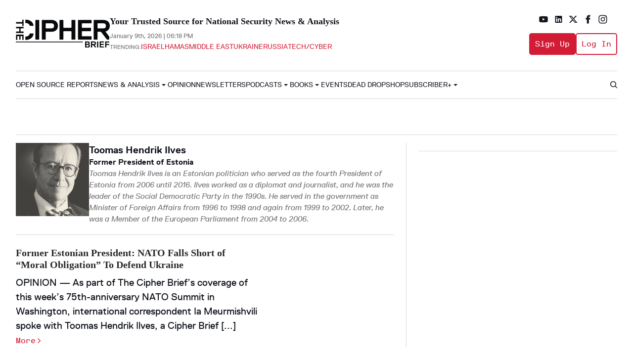

--- FILE ---
content_type: text/html; charset=utf-8
request_url: https://www.thecipherbrief.com/experts/toomas-hendrik-ilves
body_size: 42867
content:
<!DOCTYPE html><!-- Powered by RebelMouse. https://www.rebelmouse.com --><html lang="en"><head prefix="og: https://ogp.me/ns# article: https://ogp.me/ns/article#"><script type="application/ld+json">{"@context":"https://schema.org","@type":"ProfilePage","mainEntity":{"@id":"https://www.thecipherbrief.com/experts/toomas-hendrik-ilves#person","@type":"Person","description":"Toomas Hendrik Ilves is an Estonian politician who served as the fourth President of Estonia from 2006 until 2016. Ilves worked as a diplomat and journalist, and he was the leader of the Social Democratic Party in the 1990s. He served in the government as Minister of Foreign Affairs from 1996 to 1998 and again from 1999 to 2002. Later, he was a Member of the European Parliament from 2004 to 2006.","identifier":"2270274463","image":{"@type":"ImageObject","url":"https://thecipherbrief.com/media-library/eyJhbGciOiJIUzI1NiIsInR5cCI6IkpXVCJ9.eyJpbWFnZSI6Imh0dHBzOi8vYXNzZXRzLnJibC5tcy81OTcwMDI4My9vcmlnaW4uanBnIiwiZXhwaXJlc19hdCI6MTgxMjEwNTU5NH0.nanhRTJ3BYOljwqfMSXu1pLquibB9wI-LkFa_DVR3ew/img.jpg"},"mainEntityOfPage":{"@id":"https://www.thecipherbrief.com/experts/toomas-hendrik-ilves#webpage","@type":["WebPage","ProfilePage"],"description":"Toomas Hendrik Ilves is an Estonian politician who served as the fourth President of Estonia from 2006 until 2016. Ilves worked as a diplomat and journalist, and he was the leader of the Social Democratic Party in the 1990s. He served in the government as Minister of Foreign Affairs from 1996 to 1998 and again from 1999 to 2002. Later, he was a Member of the European Parliament from 2004 to 2006.","isPartOf":{"@id":"https://www.thecipherbrief.com/#website","@type":"WebSite","description":"National security-focused expert insights platform.","name":"TheCipherBrief","publisher":{"@type":"Organization","image":{"@type":"ImageObject","url":"https://www.thecipherbrief.com/media-library/eyJhbGciOiJIUzI1NiIsInR5cCI6IkpXVCJ9.eyJpbWFnZSI6Imh0dHBzOi8vYXNzZXRzLnJibC5tcy81NjcwODUyMC9vcmlnaW4ucG5nIiwiZXhwaXJlc19hdCI6MTc5ODA4ODY5OH0.Eu8MIZOiOD4OcZVEw7C0z22AElYaZ5wrBJWiV8c8C4o/image.png?width=210"},"name":"TheCipherBrief","sameAs":["https://www.instagram.com/thecipherbrief","https://www.facebook.com/thecipherbrief","https://www.linkedin.com/company/thecipherbrief","https://x.com/thecipherbrief","https://www.youtube.com/channel/UCEyPWPSLfrg1ue9Oq1wLr8w"]},"url":"https://www.thecipherbrief.com/"},"name":"Toomas Hendrik Ilves","url":"https://www.thecipherbrief.com/experts/toomas-hendrik-ilves"},"name":"Toomas Hendrik Ilves","url":"https://www.thecipherbrief.com/experts/toomas-hendrik-ilves"}}</script><script type="application/ld+json">{"@context":"https://schema.org","@type":"CollectionPage","description":"Toomas Hendrik Ilves is an Estonian politician who served as the fourth President of Estonia from 2006 until 2016. Ilves worked as a diplomat and journalist, and he was the leader of the Social Democratic Party in the 1990s. He served in the government as Minister of Foreign Affairs from 1996 to 1998 and again from 1999 to 2002. Later, he was a Member of the European Parliament from 2004 to 2006.","keywords":"Toomas Hendrik Ilves","name":"Toomas Hendrik Ilves","primaryImageOfPage":{"caption":"Toomas Hendrik Ilves main image","contentUrl":"https://assets.rebelmouse.io/eyJhbGciOiJIUzI1NiIsInR5cCI6IkpXVCJ9.eyJpbWFnZSI6Imh0dHBzOi8vYXNzZXRzLnJibC5tcy81OTcwMDI4My9vcmlnaW4uanBnIiwiZXhwaXJlc19hdCI6MTgxMjEwNTU5NH0.nanhRTJ3BYOljwqfMSXu1pLquibB9wI-LkFa_DVR3ew/img.jpg"},"url":"https://www.thecipherbrief.com/experts/toomas-hendrik-ilves"}</script><style>article, aside, details, figcaption, figure, footer, header, hgroup, nav, section{display:block;}html{-webkit-text-size-adjust:100%;-ms-text-size-adjust:100%;}body{margin:0;}body, button, input, select, textarea{;}::-moz-selection{background:#145a7c;color:#fff;text-shadow:none;}::selection{background:#145a7c;color:#fff;text-shadow:none;}:focus{outline:5px auto #2684b1;}a:hover, a:active{outline:0;}q:before, q:after{content:"";content:none;}ul, ol{margin:1em 0;padding:0 0 0 40px;}nav ul, nav ol{list-style:none;list-style-image:none;margin:0;padding:0;}img{border:0;-ms-interpolation-mode:bicubic;vertical-align:middle;}svg:not(:root){overflow:hidden;}form{margin:0;}label{cursor:pointer;}button, input{line-height:normal;}button, input[type="button"], input[type="reset"], input[type="submit"]{cursor:pointer;-webkit-appearance:button;}input[type="search"]::-webkit-search-decoration{-webkit-appearance:none;}button::-moz-focus-inner, input::-moz-focus-inner{border:0;padding:0;}input:invalid, textarea:invalid{background-color:#fccfcc;}.hidden{visibility:hidden;display:none !important;}.visuallyhidden.focusable:active, .visuallyhidden.focusable:focus{clip:auto;height:auto;margin:0;overflow:visible;position:static;width:auto;}.clearfix:before, .clearfix:after{content:"";}.clearfix:after{clear:both;}.clearfix{zoom:1;}html{font-size:10px;font-family:Roboto;line-height:1.4;color:#282828;font-weight:normal;}body, button, input, select, textarea{font-family:Roboto;color:#282828;}.col, body{font-size:1.6rem;line-height:1.4;}a{color:#479ad2;text-decoration:none;}a:hover{color:#1d73ad;}.with-primary-color:hover{color:#1d73ad;}.js-tab, .js-keep-reading, .js-toggle{cursor:pointer;}button:focus, input[type="text"], input[type="email"]{outline:0;}audio, canvas, iframe, img, svg, video{vertical-align:middle;max-width:100%;}.main{position:relative;overflow:hidden;}.display-block{display:block;}.fa{font-family:FontAwesome, fontawesome-mini !important;}.fa.fa-instagram{font-size:1.15em;}.fa-googleplus:before{content:"";}.color-inherit:hover, .color-inherit{color:inherit;}.h1, .h2{margin:0;padding:0;font-size:1em;font-weight:normal;}.runner-spinner:before{content:"";display:block;padding-top:100%;}.sm-mt-0:not(:empty):before, .sm-mt-1:not(:empty):before, .sm-mt-2:not(:empty):before, .sm-mb-0:not(:empty):after, .sm-mb-1:not(:empty):after, .sm-mb-2:not(:empty):after, .md-mt-0:not(:empty):before, .md-mt-1:not(:empty):before, .md-mt-2:not(:empty):before, .md-mb-0:not(:empty):after, .md-mb-1:not(:empty):after, .md-mb-2:not(:empty):after, .lg-mt-0:not(:empty):before, .lg-mt-1:not(:empty):before, .lg-mt-2:not(:empty):before, .lg-mb-0:not(:empty):after, .lg-mb-1:not(:empty):after, .lg-mb-2:not(:empty):after{content:"";display:block;overflow:hidden;}.sm-mt-0:not(:empty):before{margin-bottom:0;}.sm-mt-1:not(:empty):before{margin-bottom:-10px;}.sm-mt-1 > *{margin-top:10px;}.sm-mt-2:not(:empty):before{margin-bottom:-20px;}.sm-mb-0:not(:empty):after{margin-top:0;}.sm-mb-1:not(:empty):after{margin-top:-10px;}.sm-mb-1 > *{margin-bottom:10px;}.sm-mb-2:not(:empty):after{margin-top:-20px;}.sm-mb-2 > *{margin-bottom:20px;}@media (min-width: 768px){.md-mt-0:not(:empty):before{margin-bottom:0;}}@media (min-width: 768px){.md-mt-1:not(:empty):before{margin-bottom:-10px;}}@media (min-width: 768px){.md-mt-2:not(:empty):before{margin-bottom:-20px;}}@media (min-width: 768px){.md-mb-0:not(:empty):after{margin-top:0;}}@media (min-width: 768px){.md-mb-1:not(:empty):after{margin-top:-10px;}}@media (min-width: 768px){.md-mb-2:not(:empty):after{margin-top:-20px;}}@media (min-width: 1024px){.lg-mt-0:not(:empty):before{margin-bottom:0;}}@media (min-width: 1024px){.lg-mt-1:not(:empty):before{margin-bottom:-10px;}}@media (min-width: 1024px){.lg-mt-2:not(:empty):before{margin-bottom:-20px;}}@media (min-width: 1024px){.lg-mb-0:not(:empty):after{margin-top:0;}}@media (min-width: 1024px){.lg-mb-1:not(:empty):after{margin-top:-10px;}}@media (min-width: 1024px){.lg-mb-2:not(:empty):after{margin-top:-20px;}}.mb-2 > *{margin-bottom:20px;}.mb-2 > :last-child{margin-bottom:0;}.v-sep > *{margin-bottom:20px;}@media (min-width: 768px){.v-sep > *{margin-bottom:40px;}}.v-sep > :last-child{margin-bottom:0;}@media only screen and (min-width: 768px){.hide-tablet-and-desktop{display:none !important;}}.row.px10{margin-left:-10px;margin-right:-10px;}.row.px10 > .col{padding-left:10px;padding-right:10px;}.row{margin-left:auto;margin-right:auto;overflow:hidden;}.row:after{content:"";display:table;clear:both;}.row:not(:empty){margin-bottom:-20px;}.col{margin-bottom:20px;}@media (min-width: 768px){.col{margin-bottom:40px;}}@media (min-width: 768px){.row:not(:empty){margin-bottom:-40px;}}.row .col{;}.widget{position:relative;box-sizing:border-box;}.widget:hover .widget__headline a{color:#1d73ad;}.widget__headline{font-family:Source Sans Pro;color:#282828;cursor:pointer;}.widget__headline-text{font-family:inherit;color:inherit;word-break:break-word;}.widget__product-buy-btn:hover{color:#fff;}.rebellt-item.parallax.has-description:before, .rebellt-item.parallax.has-description:after{content:"";display:block;padding-bottom:100%;}.rebellt-item.parallax.has-description.is--mobile:before, .rebellt-item.parallax.has-description.is--mobile:after{padding-bottom:90vh;}.rebellt-ecommerce--btn:hover{color:#fff;}.rebelbar.skin-simple .rebelbar__menu-toggle:hover{color:#1d73ad;}.rebelbar.skin-simple .rebelbar__section-link:hover{color:#1d73ad;}.menu-global{display:none;width:100%;position:fixed;z-index:3;color:#fff;background-color:#1a1a1a;height:100%;font-size:1.8rem;overflow-y:auto;overflow-x:hidden;line-height:1.6em;}@media (min-width: 768px){.menu-global{display:block;max-width:320px;top:0;-webkit-transform:translate(-320px);transform:translate(-320px);transform:translate3d(-320px, 0, 0);}}@media (min-width: 768px){.menu-global, .all-content-wrapper{transition:transform .2s cubic-bezier(.2, .3, .25, .9);}}.menu-overlay{position:fixed;top:-100%;left:0;height:0;width:100%;cursor:pointer;visibility:hidden;opacity:0;transition:opacity .2s;}.rm-embed-container.rm-embed-tiktok blockquote > section:before{content:"";display:block;width:100%;height:300px;border-radius:8px;}.logo__image, .image-element__img, .rm-lazyloadable-image{max-width:100%;height:auto;}.logo__image, .image-element__img{width:auto;}.sharebar a:hover{text-decoration:none;color:#fff;}.sharebar.with-first-button-caption:not(.enable-panel) .share:first-child:after{content:"Share";padding-left:5px;vertical-align:middle;}.share-media-panel-pinit_share:hover{opacity:.9;}@media (min-width: 768px){.sharebar.with-first-button-caption:not(.enable-panel) .share:first-child:after{content:"Share this story";padding-left:10px;vertical-align:middle;text-transform:uppercase;}}.action-btn{display:block;font-size:1.6rem;color:#479ad2;cursor:pointer;border:2px solid #479ad2;border-color:#479ad2;border-radius:2px;line-height:1em;padding:1.6rem;font-weight:700;text-align:center;}.action-btn:hover{color:#1d73ad;border:2px solid #1d73ad;border-color:#1d73ad;}.module-headline__text{font-size:3rem;font-weight:700;color:#ff524d;}@media (min-width: 768px){.module-headline__text{font-size:3.6rem;}}.search-form__text-input:focus, .search-form__submit:focus{border:0;-webkit-box-shadow:none;-moz-box-shadow:none;box-shadow:none;outline:0;}.search-widget{position:relative;}.search-widget__input, .search-widget__submit{border:none;padding:0;margin:0;color:#282828;background:none;font-size:inherit;line-height:inherit;}.social-links__link{line-height:0;border-radius:50%;text-align:center;position:relative;vertical-align:middle;color:#fff;}.social-links__link:hover{color:#fff;}.social-links__link > span{position:absolute;top:0;left:0;right:0;bottom:0;margin:auto;height:1em;}.subscription-widget .social-links__link:hover{color:#1d73ad;border-color:#1d73ad;background:none;}.newsletter-element__submit:hover{opacity:.9;}.social-tab-i .share-fb:after, .social-tab-i .share-tw:after{content:none;}.social-tab-i .icons-share.fb:before{content:"";}.social-tab-i .icons-share.tw:before{content:"";}.social-tab-i .icons-share.pt:before{content:"";}.social-tab-i .icons-share.tl:before{content:"";}.social-tab-i .icons-share.em:before{content:"";}.social-tab-i .icons-share.sprite-shares-close:before{content:"";}.social-tab-i .icons-share.sprite-shares-share:before{content:"";}@media only screen and (min-width: 769px){.share-tab-img:hover .social-tab-i{display:block;}}.posts-custom .posts-wrapper:after{content:"";display:block;margin-bottom:-20px;}.posts-custom .widget{margin-bottom:20px;width:100%;}.posts-custom .widget__headline, .posts-custom .social-date{display:block;}.posts-custom[data-attr-layout_headline] .widget{vertical-align:top;}.posts-custom[data-attr-layout_headline="top"] .widget{vertical-align:bottom;}.posts-custom .posts-wrapper{margin-left:0;margin-right:0;}.posts-custom .widget{display:inline-block;}.posts-custom article{margin:0;box-sizing:border-box;font-size:1.6rem;line-height:1.4;}.posts-custom .widget__headline{word-wrap:break-word;}.posts-custom .main-author__name:hover, .posts-custom .social-author__name:hover, .posts-custom .main-author__social-name:hover, .posts-custom .social-author__social-name:hover{color:#1d73ad;}.posts-custom[data-attr-layout_carousel] .posts-wrapper:after{margin-bottom:0 !important;}.posts-custom .slick-arrow:before{position:absolute;left:0;right:0;width:13px;bottom:0;top:0;margin:auto;height:16px;}.posts-custom .slick-arrow:hover{background:#1d73ad;opacity:1;}.posts-custom .slick-dots .slick-active button, .posts-custom .slick-dots button:hover{background:#1d73ad;}.posts-custom{;}.posts-custom a{word-wrap:break-word;}.posts-custom .widget__shares .share:hover{color:#fff;}.post-splash-custom .widget__shares .share:hover{color:#fff;}.post-authors__fb-like[fb-xfbml-state="rendered"]:before{content:"Like us on Facebook";line-height:20px;display:inline-block;vertical-align:middle;margin-right:15px;}.post-pager__btn:hover{background:#1d73ad;color:#fff;}.post-pager__btn:hover .fa{padding:0 5px;}.list{display:block;margin-left:-1em;margin-right:-1em;padding:0;}.list__item{display:inline-block;padding:1em;}.share-plus:hover{background-color:#aaa;}.share-facebook, .share-fb{background-color:#1777f2;}.share-facebook:hover, .share-fb:hover{background-color:#318bff;}.share-twitter, .share-tw{background-color:#50abf1;}.share-twitter:hover, .share-tw:hover{;}.share-apple:hover{background-color:#333;}.share-linkedin{;}.share-linkedin:hover{background:#006da8;}.share-pinterest:hover{background:#bb2020;}.share-googleplus:hover{background-color:#c73c26;}.share-email:hover{background:#48596b;}.share-tumblr:hover{background-color:#243c53;}.share-sms:hover{background-color:#fd7e14;}.share-instagram{background-color:#3f729b;}.share-instagram:hover{background-color:#4b88b9;}.share-youtube{background-color:#cd201f;}.share-youtube:hover{background-color:#ea2524;}.share-linkedin{background-color:#0077b5;}.share-linkedin:hover{background-color:#005d8e;}.share-slack:hover{background-color:#0077b5;}.share-openid:hover{background-color:#e6881c;}@font-face {font-family: ReplicaPro;font-weight: 400;font-style: normal;font-display: swap;src: url("https://partners.rebelmouse.com/thecipherbrief/ReplicaLLWeb-Regular.woff") format("woff");}@font-face {font-family: ReplicaPro;font-weight: 400;font-style: italic;font-display: swap;src: url("https://partners.rebelmouse.com/thecipherbrief/ReplicaLLWeb-Italic.woff") format("woff");}@font-face {font-family: ReplicaPro;font-weight: 700;font-style: normal;font-display: swap;src: url("https://partners.rebelmouse.com/thecipherbrief/ReplicaLLWeb-Bold.woff") format("woff");}@font-face {font-family: ReplicaPro;font-weight: 800;font-style: normal;font-display: swap;unicode-range: U+??, U+131, U+152-153, U+2BB-2BC, U+2C6, U+2DA, U+2DC, U+304, U+308, U+329, U+2000-206F, U+20AC, U+2122, U+2191, U+2193, U+2212, U+2215, U+FEFF, U+FFFD;src: url("https://partners.rebelmouse.com/thecipherbrief/ReplicaLLWeb-Heavy.woff") format("woff");}@font-face {font-family: ReplicaPro;font-weight: 900;font-style: normal;font-display: swap;unicode-range: U+??, U+131, U+152-153, U+2BB-2BC, U+2C6, U+2DA, U+2DC, U+304, U+308, U+329, U+2000-206F, U+20AC, U+2122, U+2191, U+2193, U+2212, U+2215, U+FEFF, U+FFFD;src: url("https://partners.rebelmouse.com/thecipherbrief/ReplicaLLWeb-Heavy.woff") format("woff");}@font-face {font-family: ReplicaMono;font-weight: 400;font-style: normal;font-display: swap;src: url("https://partners.rebelmouse.com/thecipherbrief/ReplicaMonoLLWeb-Regular.woff") format("woff");}:root{--replica-pro:Replica Pro, sans-serif;--replica-mono:Replica Mono LL TT, sans-serif;--replica-ll-tt:Replica LL TT, sans-serif;--merriweather:Merriweather, serif;--container-width:1300px;}:root{--vertical-spacing-level-1:32px;--vertical-spacing-level-2:24px;--vertical-spacing-level-3:16px;--horizontal-spacing-level-1:16px;--horizontal-spacing-level-2:0;--horizontal-spacing-level-3:16px;--vertical-spacing-between-post-items:16px;--horizontal-spacing-between-post-items:16px;}@media (min-width: 768px) and (max-width: 1023px){:root{--vertical-spacing-level-1:40px;--vertical-spacing-level-2:24px;--vertical-spacing-level-3:16px;--horizontal-spacing-level-1:32px;--horizontal-spacing-level-2:24px;--horizontal-spacing-level-3:16px;}}@media (min-width: 1024px){:root{--vertical-spacing-level-1:52px;--vertical-spacing-level-2:32px;--vertical-spacing-level-3:24px;--horizontal-spacing-level-1:40px;--horizontal-spacing-level-2:32px;--horizontal-spacing-level-3:24px;--horizontal-spacing-between-post-items:32px;}}.main{background-color:var(--background-color);}.main, .row{overflow:initial;}a:hover{text-decoration:underline;}.clearfix:before, .clearfix:after{display:none;}body *{box-sizing:border-box;}button{padding:0;margin:0;border:0;background:none;}button:focus, input:focus{outline:1px solid #2684b1;box-sizing:border-box;}.sm-mb-2:not(:empty):after, .row:not(:empty), .col, .sm-mb-1 > *, .sm-mt-1:not(:empty):before, .sm-mb-1:not(:empty):after, .posts-custom .posts-wrapper:after, .mb-2 > *, .v-sep > *, .sm-mb-2 > *{margin-bottom:0;margin-top:0;}.sm-mb-2:not(:empty):after, .sm-mt-1:not(:empty):before, .sm-mb-1:not(:empty):after, .posts-custom .posts-wrapper:after, .sm-mb-2:not(:empty):after, .sm-mt-1:not(:empty):before, .sm-mb-1:not(:empty):after, .posts-custom .posts-wrapper:after{display:none;}.sm-mb-2:not(:empty):after, .row:not(:empty), .col, .sm-mb-1 > *, .sm-mt-1:not(:empty):before, .sm-mb-1:not(:empty):after, .posts-custom .posts-wrapper:after, .mb-2 > *, .sm-mt-1 > *{margin-top:0;margin-bottom:0;}.posts-custom:before, .posts-custom:after, .posts-wrapper:after, .posts-wrapper:before, .posts-custom article:before, .posts-custom article:not(:empty):after, .posts-custom article > .row:after, .posts-custom article > .row:before, .posts-custom .widget__body:after, .posts-custom .widget__body:before, .posts-custom .widget.col:after, .sm-mb-1:not(:empty):after, .row:after{display:none;}.posts-custom .widget, .posts-custom .widget .col, .posts-custom .widget__body, .posts-custom .widget__headline, .posts-custom .widget__head{margin:0;padding:0;}.widget > article .row{overflow:visible;margin:0;}.widget .row .col{float:none;margin:0;}.row .col{float:none;box-sizing:border-box;}.posts-custom .widget__shares, .list{margin-left:0;margin-right:0;}.social-links{margin:0;display:flex;justify-content:center;gap:8px;align-items:center;}.social-links__link{padding:0;height:30px;width:30px;font-size:18px;margin:0;display:inline-flex;align-items:center;justify-content:center;background-color:#0000;background-repeat:no-repeat !important;background-position:center !important;}.social-links__link > span{display:none;}.widget__shares .share:focus{outline:none;}attribute_set{display:none !important;}.widget a:has(img){overflow:hidden;display:block;}.widget a:hover img{transform:scale(1.025);}a, t .btn, input, button{transition:all .1s;}a, a:hover{color:initial;}.menu_item:hover a, .experts_subheadline a:hover, .posts-custom .body-description a:not(.social-author__name):hover{text-decoration:none;}p{margin:0 0 1em;}p:last-child{margin:0;}body{background-color:#fff;font-family:var(--replica-pro);color:var(--primary-text-color);font-size:16px;line-height:var(--normal-line-height);-webkit-font-smoothing:antialiased;-moz-osx-font-smoothing:grayscale;text-rendering:optimizelegibility;font-smooth:always;}html{margin-right:calc(100% - 100vw);overflow-x:hidden;}.posts-custom{font-family:var(--replica-pro);}.container.splash-a-wrapper:empty{display:none;}.container{row-gap:24px;}.module__heading.module__heading{border-bottom:1px solid var(--borders-color);display:flex;gap:10px;font-family:var(--replica-pro);font-size:24px;font-style:normal;font-weight:850;line-height:var(--small-line-height);margin:0 0 16px;padding-bottom:16px;text-transform:capitalize;}.module__heading:before{height:auto !important;}.body-description .more-btn{color:var(--brand-red-color);font-size:16px;}.widget__head .widget__body:has(.snark-line .badge){position:absolute;left:0;top:0;}@media (min-width: 1024px){.module__heading.module__heading{font-size:28px;}}@media (min-width: 1024px){.module__heading:before{;}}article .body-description{font-family:var(--replica-pro);font-style:normal;font-weight:400;line-height:var(--normal-line-height);}a.link-out-icon:hover, .widget:hover .widget__headline a{color:var(--brand-red-color);text-decoration:none;}.posts-custom .main-author__name:hover, .posts-custom .social-author__name:hover, .posts-custom .main-author__social-name:hover, .posts-custom .social-author__social-name:hover, a.link-out-icon:hover:after, .widget:hover a.more-btn{color:var(--primary-text-color);}.widget:hover a.more-btn{text-decoration:none;}.widget:hover a.more-btn:after, a.more-btn:hover:after{filter:brightness(0);}.container{max-width:var(--container-width);margin:0 auto;padding:0 16px;box-sizing:border-box;}.module > .container{padding:0 0 16px;border:solid var(--borders-color);border-width:0 0 1px;margin-bottom:16px;}.footer.module > .container{padding:0;border:0;margin:0 auto;}.content-hidden{margin:0;margin-top:-1px;height:1px;width:1px;overflow:hidden;display:block;}.load-more-scroll-wrapper, .module{display:grid;}@media (min-width: 768px){.container{padding:0;margin:0 20px;}}@media (min-width: 1140px){.container{margin:0 32px;}}@media (min-width: 1340px){.container{max-width:1300px;margin:0 auto;}}.modal-open-overlay{position:fixed;left:0;height:0;width:100%;cursor:pointer;visibility:hidden;opacity:0;transition:opacity .2s;top:0;}.ad-container{padding:16px 0;border:solid var(--borders-color);margin:16px auto;border-width:1px 0;text-align:center;}.ad-container.vertical{border-bottom:0;padding-bottom:0;margin-bottom:0;}@media (min-width: 1024px){.leaderboard.ad-container{margin:16px auto;min-height:195px;}}.module-headline__text, .page-headline__text{padding-bottom:8px;border-bottom:2px solid var(--secondary-accent-color);margin:0;}.module-headline a:hover{text-decoration:none;}.search-modal-latest-stories .module-headline__text{text-align:center;font-family:var(--merriweather);line-height:var(--small-line-height);font-weight:900;color:var(--primary-text-color);margin-bottom:10px;}.link-out-icon:after{transition:all .1s;content:"View more ›";display:inline-block;margin-left:8px;color:var(--brand-red-color);font-family:var(--replica-mono);font-size:16px;font-style:normal;font-weight:400;line-height:var(--normal-line-height);}@media (max-width: 1023px){.module__heading:has(.link-out-icon){margin-bottom:43px;}}.rm-breadcrumb__item a.rm-breadcrumb__link:hover{text-decoration:none;}.rm-breadcrumb__item:last-child:not(.rm-breadcrumb__item:first-child) a.rm-breadcrumb__link{color:var(--secondary-text-color);text-decoration:none;}li.rm-breadcrumb__item:has(a[href*="experts"]){display:none;}.posts-custom .widget__headline{font-family:var(--merriweather);font-size:20px;line-height:var(--small-line-height);font-weight:900;}.posts-custom .widget .body{font-family:var(--replica-mono);font-size:16px;line-height:var(--small-line-height);font-weight:400;width:100%;word-break:break-word;}.user-profile__image{;}.widget.post-partial:has(.date-expert__wrapper) .widget__headline ~ .social-date{display:none;}.date-expert__wrapper + .date-expert__wrapper .social-author:before{content:"&";}.more-btn{color:var(--brand-red-color);font-family:var(--replica-mono);white-space:nowrap;}.body-description .more-btn{white-space:nowrap;}.more-btn:after{background-image:url("data:image/svg+xml,%3Csvg%20width='64px'%20height='64px'%20viewBox='0%200%2024%2024'%20fill='none'%20xmlns='http://www.w3.org/2000/svg'%20stroke='%23D21C36'%20stroke-width='0.72'%3E%3Cg%20id='SVGRepo_bgCarrier'%20stroke-width='0'%3E%3C/g%3E%3Cg%20id='SVGRepo_tracerCarrier'%20stroke-linecap='round'%20stroke-linejoin='round'%20stroke='%23CCCCCC'%20stroke-width='0.43200000000000005'%3E%3C/g%3E%3Cg%20id='SVGRepo_iconCarrier'%3E%3Cpath%20fill-rule='evenodd'%20clip-rule='evenodd'%20d='M8.29289%204.29289C8.68342%203.90237%209.31658%203.90237%209.70711%204.29289L16.7071%2011.2929C17.0976%2011.6834%2017.0976%2012.3166%2016.7071%2012.7071L9.70711%2019.7071C9.31658%2020.0976%208.68342%2020.0976%208.29289%2019.7071C7.90237%2019.3166%207.90237%2018.6834%208.29289%2018.2929L14.5858%2012L8.29289%205.70711C7.90237%205.31658%207.90237%204.68342%208.29289%204.29289Z'%20fill='%23D21C36'%3E%3C/path%3E%3C/g%3E%3C/svg%3E");background-repeat:no-repeat;background-size:contain;content:"";display:inline-block;height:14px;position:relative;top:2px;width:14px;}.posts-custom .posts-wrapper{line-height:1;font-size:10px;display:grid;}.widget .widget__body{display:flex;flex-wrap:wrap;margin:0;row-gap:10px;}.widget .widget__headline{width:100%;}.widget .social-author:before{content:"by";padding-right:4px;display:inline-block;}.widget .social-author__name ~ .social-author__name:before{content:"& ";padding:0 4px 0 6px;}.widget .social-author + .social-date .social-date__text:before{display:inline-flex;content:"";}.media-caption + .media-photo-credit:before, .widget .photo-caption + .photo-credit:before{content:"/";}.widget:has(.snark-line > .opinion-item img) .col > .widget__head:has(img), .widget:has(.snark-line .book-item img) .col > .widget__head:has(img){display:none;}.widget .social-author__name:hover:before{text-decoration:none;}.posts-custom .widget__head .widget__body:not(:has(.photo-credit)){padding:0;}.three-in-a-row{;}.three-in-a-row:empty{;}.three-in-a-row .posts-wrapper .widget:before{;}.three-in-a-row .posts-wrapper .widget:nth-child(3n):before{;}.three-in-a-row .posts-wrapper .widget:nth-child(1):before{;}@media (max-width: 1023px){.three-in-a-row .posts-wrapper .widget:before{;}}@media (min-width: 1024px){.three-in-a-row .posts-wrapper .widget:nth-child(2):before, .three-in-a-row .posts-wrapper .widget:nth-child(3):before{;}}.numbered-post .col:before{color:var(--brand-red-color);content:counter(section);font-family:var(--replica-pro);font-size:19px;font-style:normal;font-weight:400;line-height:var(--small-line-height);height:24px;min-width:22px;}.breaking--news__banner .posts-custom .widget__headline-text:after{content:"";display:inline-flex;margin-left:12px;width:32px;height:32px;background-image:url("data:image/svg+xml,<svg%20xmlns=\"http://www.w3.org/2000/svg\"%20width=\"17\"%20height=\"18\"%20viewBox=\"0%200%2017%2018\"%20fill=\"none\"><path%20d=\"M9.15259%201.16736L7.84716%202.47279L13.454%208.0796L0.934923%208.0796L0.934923%209.92026L13.454%209.92026L7.84716%2015.5271L9.15259%2016.8325L16.9852%208.99993L9.15259%201.16736Z\"%20fill=\"white\"/></svg>");background-repeat:no-repeat;background-position:center;padding:0;background-size:16px;}@media (min-width: 1024px){.breaking--news__banner .posts-custom .widget__headline-text:after{margin-left:8px;}}.search__wrapper{z-index:0;opacity:0;position:fixed;left:0;line-height:40px;display:none;align-items:center;justify-content:center;margin:auto;max-width:985px;right:0;top:0;bottom:0;box-sizing:border-box;overflow:auto;-ms-overflow-style:none;scrollbar-width:none;}.search__wrapper::-webkit-scrollbar{display:none;}.search-modal_close-pop-up{position:fixed;right:20px;top:20px;height:40px;width:40px;display:flex;align-items:flex-start;justify-content:flex-end;}.search__wrapper__inner{max-width:985px;width:100%;display:grid;padding:160px 12px;}.search-modal-heading{padding-bottom:8px;border-width:0;border-style:solid;border-bottom-width:2px;}.search-widget form{display:grid;grid-template-columns:1fr auto;grid-gap:12px;max-width:100%;margin-left:auto;margin-right:auto;}.search-widget__input{border-style:solid;border-width:1px;background-color:#fff;padding:0 12px;border-radius:var(--1x, 4px);background-size:15px 15px;background-position:12px;background-repeat:no-repeat;}.search-widget__submit{background-color:var(--brand-red-color);color:#fff;text-transform:uppercase;font-family:var(--replica-pro) !important;}.search-widget__submit{position:relative;width:47px;height:47px;background-image:url("data:image/svg+xml,<svg width=\"18\" height=\"18\" viewBox=\"0 0 18 18\" fill=\"none\" xmlns=\"http://www.w3.org/2000/svg\"><path d=\"M17.2676 15.3474C17.5664 15.6794 17.5664 16.1775 17.2344 16.4763L16.3047 17.406C16.0059 17.738 15.5078 17.738 15.1758 17.406L11.8887 14.1189C11.7227 13.9529 11.6562 13.7537 11.6562 13.5544V12.99C10.4609 13.9197 9 14.4509 7.40625 14.4509C3.58789 14.4509 0.5 11.363 0.5 7.54468C0.5 3.75952 3.58789 0.638428 7.40625 0.638428C11.1914 0.638428 14.3125 3.75952 14.3125 7.54468C14.3125 9.17163 13.748 10.6326 12.8516 11.7947H13.3828C13.582 11.7947 13.7812 11.8943 13.9473 12.0271L17.2676 15.3474ZM7.40625 11.7947C9.73047 11.7947 11.6562 9.9021 11.6562 7.54468C11.6562 5.22046 9.73047 3.29468 7.40625 3.29468C5.04883 3.29468 3.15625 5.22046 3.15625 7.54468C3.15625 9.9021 5.04883 11.7947 7.40625 11.7947Z\" fill=\"white\"/></svg>");background-repeat:no-repeat;background-position:center;background-size:24px 24px;}.search-widget__submit.fa:before{display:none;}.search-modal-latest-stories{margin-top:32px;background:#fff;padding:20px;}@media (min-width: 768px){.search-widget__input{background-image:url("data:image/svg+xml,<svg%20xmlns=\"http://www.w3.org/2000/svg\"%20width=\"15\"%20height=\"15\"%20viewBox=\"0%200%2015%2015\"%20fill=\"none\"><path%20d=\"M15%2014.0898L10.5742%209.66016C11.3867%208.64453%2011.875%207.35156%2011.875%205.94531C11.875%202.66016%209.21484%200%205.9375%200C2.65625%200%200%202.66406%200%205.94531C0%209.22656%202.66016%2011.8906%205.9375%2011.8906C7.35156%2011.8906%208.64844%2011.3945%209.66797%2010.5703L14.0898%2015L15%2014.0898ZM2.17969%209.71094C1.17578%208.70703%200.625%207.37109%200.625%205.94922C0.625%204.52734%201.17969%203.19141%202.17969%202.1875C3.17969%201.18359%204.51953%200.625%205.9375%200.625C7.35547%200.625%208.69141%201.17969%209.69531%202.18359C10.6992%203.1875%2011.25%204.52344%2011.25%205.94531C11.25%207.36719%2010.6953%208.70312%209.69531%209.70703C8.69141%2010.7109%207.35547%2011.2656%205.9375%2011.2656C4.51953%2011.2695%203.18359%2010.7148%202.17969%209.71094Z\"%20fill=\"%238289A1\"/></svg>");padding:0 12px 0 40px;}}@media (min-width: 768px){.search-widget__submit{padding:12px 16px;display:inline-flex;border-radius:4px;align-items:center;text-align:center;justify-content:center;background-image:none;width:113px;height:50px;font-family:var(--replica-pro) !important;}}@media (min-width: 768px){.search-widget__submit:after{content:"Search";display:block;}}@media (min-width: 768px){.search__wrapper__inner{margin:auto;}}body:has(.newsletter-element__form .notification) #notification{display:none !important;}.article .body .newsletter-element__form ul li:before{display:none;}.search-widget .show-error .search-widget__input::placeholder{color:#d02b25;opacity:1;}.show-error .search-widget__input::-moz-placeholder{color:#d02b25;}.share-facebook, .share-facebook:hover{background-image:url("data:image/svg+xml,<svg%20xmlns=\"http://www.w3.org/2000/svg\"%20width=\"10\"%20height=\"18\"%20viewBox=\"0%200%2010%2018\"%20fill=\"none\"><path%20d=\"M0.787365%209.5542H2.74036V17.2258C2.74036%2017.3773%202.86898%2017.5%203.02772%2017.5H6.33909C6.49784%2017.5%206.62646%2017.3773%206.62646%2017.2258V9.59034H8.87159C9.01757%209.59034%209.14039%209.48582%209.15706%209.34746L9.49805%206.52315C9.50741%206.44545%209.48161%206.36763%209.42712%206.30934C9.37258%206.25099%209.29453%206.21759%209.21264%206.21759H6.62657V4.44718C6.62657%203.91349%206.92773%203.64286%207.52178%203.64286C7.60643%203.64286%209.21264%203.64286%209.21264%203.64286C9.37138%203.64286%209.5%203.52008%209.5%203.36867V0.776223C9.5%200.624758%209.37138%200.502029%209.21264%200.502029H6.88239C6.86595%200.501261%206.82945%200.5%206.77566%200.5C6.37134%200.5%204.96595%200.575732%203.8558%201.55022C2.62576%202.6301%202.79674%203.92309%202.8376%204.14727V6.21754H0.787365C0.628625%206.21754%200.5%206.34027%200.5%206.49173V9.27995C0.5%209.43142%200.628625%209.5542%200.787365%209.5542Z\"%20fill=\"%2311151C\"/></svg>");}.share-twitter, .share-twitter:hover{background-image:url("data:image/svg+xml,<svg%20xmlns=\"http://www.w3.org/2000/svg\"%20width=\"18\"%20height=\"14\"%20viewBox=\"0%200%2018%2014\"%20fill=\"none\"><path%20d=\"M13.8885%200H16.4953L10.8002%205.93026L17.5%2014H12.2533L8.1446%209.10574L3.44326%2014H0.834909L6.92632%207.65692L0.5%200H5.87825L9.5922%204.47354L13.8869%200H13.8885ZM12.9736%2012.5785H14.418L5.09417%201.34687H3.54413L12.9736%2012.5785Z\"%20fill=\"%2311151C\"/></svg>");}.share-linkedin, .share-linkedin:hover{background-image:url("data:image/svg+xml,<svg%20xmlns=\"http://www.w3.org/2000/svg\"%20width=\"15\"%20height=\"14\"%20viewBox=\"0%200%2015%2014\"%20fill=\"none\"><path%20d=\"M13.4215%200C13.9527%200%2014.4215%200.46875%2014.4215%201.03125V13C14.4215%2013.5625%2013.9527%2014%2013.4215%2014H1.39023C0.858984%2014%200.421484%2013.5625%200.421484%2013V1.03125C0.421484%200.46875%200.858984%200%201.39023%200H13.4215ZM4.64023%2012V5.34375H2.57773V12H4.64023ZM3.60898%204.40625C4.26523%204.40625%204.79648%203.875%204.79648%203.21875C4.79648%202.5625%204.26523%202%203.60898%202C2.92148%202%202.39023%202.5625%202.39023%203.21875C2.39023%203.875%202.92148%204.40625%203.60898%204.40625ZM12.4215%2012V8.34375C12.4215%206.5625%2012.0152%205.15625%209.92148%205.15625C8.92148%205.15625%208.23398%205.71875%207.95273%206.25H7.92148V5.34375H5.95273V12H8.01523V8.71875C8.01523%207.84375%208.17148%207%209.26523%207C10.3277%207%2010.3277%208%2010.3277%208.75V12H12.4215Z\"%20fill=\"%2311151C\"/></svg>");}.share-instagram, .share-instagram:hover{background-image:url("data:image/svg+xml,<svg%20xmlns=\"http://www.w3.org/2000/svg\"%20width=\"18\"%20height=\"18\"%20viewBox=\"0%200%2018%2018\"%20fill=\"none\"><path%20d=\"M8.99663%202.03165C11.2667%202.03165%2011.5331%202.04177%2012.4304%202.08226C13.2601%202.11937%2013.7087%202.25769%2014.0089%202.37577C14.4069%202.53096%2014.6903%202.71314%2014.9871%203.01002C15.2839%203.30691%2015.4694%203.5903%2015.6212%203.98839C15.7359%204.28865%2015.8776%204.73735%2015.9147%205.56728C15.9552%206.46468%2015.9653%206.7312%2015.9653%209.00169C15.9653%2011.2722%2015.9552%2011.5387%2015.9147%2012.4361C15.8776%2013.266%2015.7393%2013.7147%2015.6212%2014.015C15.4661%2014.4131%2015.2839%2014.6965%2014.9871%2014.9934C14.6903%2015.2902%2014.4069%2015.4758%2014.0089%2015.6276C13.7087%2015.7423%2013.2601%2015.884%2012.4304%2015.9211C11.5331%2015.9616%2011.2667%2015.9717%208.99663%2015.9717C6.72659%2015.9717%206.46012%2015.9616%205.5629%2015.9211C4.73314%2015.884%204.28452%2015.7457%203.98433%2015.6276C3.58631%2015.4724%203.30298%2015.2902%203.00615%2014.9934C2.70933%2014.6965%202.52381%2014.4131%202.37202%2014.015C2.25734%2013.7147%202.11567%2013.266%202.07857%2012.4361C2.0381%2011.5387%202.02798%2011.2722%202.02798%209.00169C2.02798%206.7312%202.0381%206.46468%202.07857%205.56728C2.11567%204.73735%202.25397%204.28865%202.37202%203.98839C2.52718%203.5903%202.70933%203.30691%203.00615%203.01002C3.30298%202.71314%203.58631%202.52758%203.98433%202.37577C4.28452%202.26106%204.73314%202.11937%205.5629%202.08226C6.46012%202.0384%206.72996%202.03165%208.99663%202.03165ZM8.99663%200.5C6.68948%200.5%206.39941%200.510121%205.49206%200.550605C4.5881%200.59109%203.97083%200.736158%203.43115%200.945326C2.87123%201.16124%202.39901%201.45475%201.92679%201.92707C1.45456%202.39938%201.16448%202.87507%200.945238%203.43173C0.736111%203.97152%200.591071%204.58891%200.550595%205.49643C0.510119%206.40058%200.5%206.69071%200.5%208.99831C0.5%2011.3059%200.510119%2011.5961%200.550595%2012.5036C0.591071%2013.4077%200.736111%2014.0251%200.945238%2014.5683C1.16111%2015.1283%201.45456%2015.6006%201.92679%2016.0729C2.39901%2016.5452%202.8746%2016.8354%203.43115%2017.0547C3.97083%2017.2638%204.5881%2017.4089%205.49544%2017.4494C6.40278%2017.4899%206.68948%2017.5%209%2017.5C11.3105%2017.5%2011.5972%2017.4899%2012.5046%2017.4494C13.4085%2017.4089%2014.0258%2017.2638%2014.5689%2017.0547C15.1288%2016.8388%2015.601%2016.5452%2016.0732%2016.0729C16.5454%2015.6006%2016.8355%2015.1249%2017.0548%2014.5683C17.2639%2014.0285%2017.4089%2013.4111%2017.4494%2012.5036C17.4899%2011.5961%2017.5%2011.3093%2017.5%208.99831C17.5%206.68734%2017.4899%206.40058%2017.4494%205.49305C17.4089%204.58891%2017.2639%203.97152%2017.0548%203.42836C16.8389%202.86833%2016.5454%202.39601%2016.0732%201.9237C15.601%201.45138%2015.1254%201.16124%2014.5689%200.941953C14.0292%200.732784%2013.4119%200.587716%2012.5046%200.547232C11.5938%200.510121%2011.3038%200.5%208.99663%200.5Z\"%20fill=\"%2311151C\"/><path%20d=\"M8.99662%204.63614C6.58829%204.63614%204.63194%206.58951%204.63194%209.00169C4.63194%2011.4139%206.58491%2013.3672%208.99662%2013.3672C11.4083%2013.3672%2013.3613%2011.4139%2013.3613%209.00169C13.3613%206.58951%2011.4083%204.63614%208.99662%204.63614ZM8.99662%2011.8322C7.43154%2011.8322%206.16329%2010.5637%206.16329%208.99832C6.16329%207.43293%207.43154%206.16442%208.99662%206.16442C10.5617%206.16442%2011.8299%207.43293%2011.8299%208.99832C11.8299%2010.5637%2010.5617%2011.8322%208.99662%2011.8322Z\"%20fill=\"%2311151C\"/><path%20d=\"M13.5333%205.47955C14.0959%205.47955%2014.552%205.0234%2014.552%204.4607C14.552%203.898%2014.0959%203.44185%2013.5333%203.44185C12.9707%203.44185%2012.5147%203.898%2012.5147%204.4607C12.5147%205.0234%2012.9707%205.47955%2013.5333%205.47955Z\"%20fill=\"%2311151C\"/></svg>");}.share-email, .share-email:hover{background-image:url("data:image/svg+xml,<svg%20xmlns=\"http://www.w3.org/2000/svg\"%20width=\"20\"%20height=\"14\"%20viewBox=\"0%200%2020%2014\"%20fill=\"none\"><path%20fill-rule=\"evenodd\"%20clip-rule=\"evenodd\"%20d=\"M19.0722%200.0469622L9.99999%206.39753L0.927747%200.0469622C1.03055%200.0163273%201.13857%200%201.24999%200H18.75C18.8614%200%2018.9694%200.0163273%2019.0722%200.0469622ZM20%202.60247V12.6C20%2013.3732%2019.4404%2014%2018.75%2014H1.25C0.559644%2014%200%2013.3732%200%2012.6V2.60247L9.29562%209.1094C9.72216%209.40798%2010.2778%209.40798%2010.7044%209.1094L20%202.60247Z\"%20fill=\"%2311151C\"/></svg>");}.share-pinterest, .share-pinterest:hover{background-image:url("data:image/svg+xml,<svg%20xmlns=\"http://www.w3.org/2000/svg\"%20width=\"18\"%20height=\"18\"%20viewBox=\"0%200%2018%2018\"%20fill=\"none\"><path%20fill-rule=\"evenodd\"%20clip-rule=\"evenodd\"%20d=\"M0.681222%207.25691C-0.142512%2011.194%201.90263%2015.1702%205.58188%2016.7849C5.54517%2016.1295%205.59483%2015.4722%205.72957%2014.8299L6.82201%2010.1983C6.63734%209.77446%206.54475%209.3161%206.55039%208.85367C6.55039%207.59399%207.27953%206.65306%208.18778%206.65306C8.51593%206.64822%208.83016%206.78565%209.04962%207.03001C9.26908%207.27437%209.37234%207.60179%209.33285%207.92804C9.16898%208.95305%208.91823%209.96223%208.58333%2010.9446C8.48063%2011.3493%208.576%2011.7788%208.84027%2012.1018C9.10455%2012.4248%209.50632%2012.6029%209.92278%2012.5817C11.5356%2012.5817%2012.6144%2010.5137%2012.6144%208.06233C12.6144%206.20002%2011.3615%204.8052%209.08244%204.8052C7.98103%204.7613%206.90994%205.17221%206.11975%205.94178C5.32956%206.71135%204.88961%207.77206%204.90281%208.87577C4.87727%209.48189%205.07685%2010.076%205.46304%2010.5434C5.60289%2010.6575%205.65212%2010.8495%205.58442%2011.0169C5.54368%2011.1733%205.45031%2011.5498%205.41466%2011.6969C5.39967%2011.7898%205.34099%2011.87%205.25693%2011.9122C5.17287%2011.9545%205.07366%2011.9537%204.99024%2011.9102C3.80188%2011.4249%203.25184%2010.1252%203.25184%208.66242C3.25184%206.24847%205.28903%203.35258%209.31842%203.35258C12.5592%203.35258%2014.6923%205.70108%2014.6923%208.22213C14.6923%2011.5566%2012.8411%2014.0471%2010.1087%2014.0471C9.28276%2014.0693%208.50196%2013.6705%208.03499%2012.988C8.03499%2012.988%207.54267%2014.943%207.44081%2015.3246C7.24356%2015.969%206.95575%2016.582%206.58604%2017.1453C9.77737%2018.0982%2013.2304%2017.0943%2015.416%2014.5783C17.6016%2012.0623%2018.116%208.49887%2016.7315%205.46601C15.347%202.43315%2012.3193%200.491185%208.98907%200.50003C4.97199%200.500056%201.50496%203.31984%200.681222%207.25691Z\"%20fill=\"%2311151C\"/></svg>");}.share-youtube, .share-youtube:hover{background-image:url("data:image/svg+xml,<svg%20xmlns=\"http://www.w3.org/2000/svg\"%20width=\"18\"%20height=\"14\"%20viewBox=\"0%200%2018%2014\"%20fill=\"none\"><path%20fill-rule=\"evenodd\"%20clip-rule=\"evenodd\"%20d=\"M17.4526%202.75367C17.2497%201.99455%2016.652%201.39678%2015.8928%201.1939C14.517%200.825195%208.99995%200.825195%208.99995%200.825195C8.99995%200.825195%203.48289%200.825195%202.10706%201.1939C1.34802%201.39678%200.750173%201.99455%200.547282%202.75367C0.178589%204.12949%200.178589%207.00015%200.178589%207.00015C0.178589%207.00015%200.178589%209.8707%200.547282%2011.2467C0.750173%2012.0057%201.34802%2012.6035%202.10706%2012.8065C3.48289%2013.1751%208.99995%2013.1751%208.99995%2013.1751C8.99995%2013.1751%2014.517%2013.1751%2015.8928%2012.8065C16.652%2012.6035%2017.2497%2012.0057%2017.4526%2011.2467C17.8213%209.8707%2017.8213%207.00015%2017.8213%207.00015C17.8213%207.00015%2017.8213%204.12949%2017.4526%202.75367ZM7.1956%209.60635L11.8068%207.00012L7.1956%204.39369V9.60635Z\"%20fill=\"%2311151C\"/></svg>");}.hamburger .share-facebook, .hamburger .share-facebook:hover, .footer .share-facebook, .footer .share-facebook:hover{background-image:url("data:image/svg+xml,<svg%20xmlns=\"http://www.w3.org/2000/svg\"%20width=\"10\"%20height=\"18\"%20viewBox=\"0%200%2010%2018\"%20fill=\"none\"><path%20d=\"M0.787365%209.5542H2.74036V17.2258C2.74036%2017.3773%202.86898%2017.5%203.02772%2017.5H6.33909C6.49784%2017.5%206.62646%2017.3773%206.62646%2017.2258V9.59034H8.87159C9.01757%209.59034%209.14039%209.48582%209.15706%209.34746L9.49805%206.52315C9.50741%206.44545%209.48161%206.36763%209.42712%206.30934C9.37258%206.25099%209.29453%206.21759%209.21264%206.21759H6.62657V4.44718C6.62657%203.91349%206.92773%203.64286%207.52178%203.64286C7.60643%203.64286%209.21264%203.64286%209.21264%203.64286C9.37138%203.64286%209.5%203.52008%209.5%203.36867V0.776223C9.5%200.624758%209.37138%200.502029%209.21264%200.502029H6.88239C6.86595%200.501261%206.82945%200.5%206.77566%200.5C6.37134%200.5%204.96595%200.575732%203.8558%201.55022C2.62576%202.6301%202.79674%203.92309%202.8376%204.14727V6.21754H0.787365C0.628625%206.21754%200.5%206.34027%200.5%206.49173V9.27995C0.5%209.43142%200.628625%209.5542%200.787365%209.5542Z\"%20fill=\"%23ffffff\"/></svg>");}.hamburger .share-twitter, .hamburger .share-twitter:hover, .footer .share-twitter, .footer .share-twitter:hover{background-image:url("data:image/svg+xml,<svg%20xmlns=\"http://www.w3.org/2000/svg\"%20width=\"18\"%20height=\"14\"%20viewBox=\"0%200%2018%2014\"%20fill=\"none\"><path%20d=\"M13.8885%200H16.4953L10.8002%205.93026L17.5%2014H12.2533L8.1446%209.10574L3.44326%2014H0.834909L6.92632%207.65692L0.5%200H5.87825L9.5922%204.47354L13.8869%200H13.8885ZM12.9736%2012.5785H14.418L5.09417%201.34687H3.54413L12.9736%2012.5785Z\"%20fill=\"%23ffffff\"/></svg>");}.share-twitter:hover, .share-tw:hover{background-color:var(--primary-text-color);opacity:1 !important;}.hamburger .share-linkedin, .hamburger .share-linkedin:hover, .footer .share-linkedin, .footer .share-linkedin:hover{background-image:url("data:image/svg+xml,<svg%20xmlns=\"http://www.w3.org/2000/svg\"%20width=\"15\"%20height=\"14\"%20viewBox=\"0%200%2015%2014\"%20fill=\"none\"><path%20d=\"M13.4215%200C13.9527%200%2014.4215%200.46875%2014.4215%201.03125V13C14.4215%2013.5625%2013.9527%2014%2013.4215%2014H1.39023C0.858984%2014%200.421484%2013.5625%200.421484%2013V1.03125C0.421484%200.46875%200.858984%200%201.39023%200H13.4215ZM4.64023%2012V5.34375H2.57773V12H4.64023ZM3.60898%204.40625C4.26523%204.40625%204.79648%203.875%204.79648%203.21875C4.79648%202.5625%204.26523%202%203.60898%202C2.92148%202%202.39023%202.5625%202.39023%203.21875C2.39023%203.875%202.92148%204.40625%203.60898%204.40625ZM12.4215%2012V8.34375C12.4215%206.5625%2012.0152%205.15625%209.92148%205.15625C8.92148%205.15625%208.23398%205.71875%207.95273%206.25H7.92148V5.34375H5.95273V12H8.01523V8.71875C8.01523%207.84375%208.17148%207%209.26523%207C10.3277%207%2010.3277%208%2010.3277%208.75V12H12.4215Z\"%20fill=\"%23ffffff\"/></svg>");}.hamburger .share-instagram, .hamburger .share-instagram:hover, .footer .share-instagram, .footer .share-instagram:hover{background-image:url("data:image/svg+xml,<svg width=\"18\" height=\"18\" viewBox=\"0 0 18 18\" fill=\"none\" xmlns=\"http://www.w3.org/2000/svg\"><path d=\"M9.14192 4.373C11.6275 4.373 13.679 6.42456 13.679 8.91011C13.679 11.4351 11.6275 13.4472 9.14192 13.4472C6.61692 13.4472 4.60481 11.4351 4.60481 8.91011C4.60481 6.42456 6.61692 4.373 9.14192 4.373ZM9.14192 11.8691C10.7595 11.8691 12.0615 10.5671 12.0615 8.91011C12.0615 7.29253 10.7595 5.99058 9.14192 5.99058C7.48489 5.99058 6.18294 7.29253 6.18294 8.91011C6.18294 10.5671 7.52434 11.8691 9.14192 11.8691ZM14.9021 4.21519C14.9021 4.80698 14.4286 5.28042 13.8368 5.28042C13.245 5.28042 12.7716 4.80698 12.7716 4.21519C12.7716 3.62339 13.245 3.14995 13.8368 3.14995C14.4286 3.14995 14.9021 3.62339 14.9021 4.21519ZM17.9005 5.28042C17.9794 6.74019 17.9794 11.1195 17.9005 12.5792C17.8216 13.9996 17.506 15.2226 16.4802 16.2878C15.4544 17.3136 14.1919 17.6292 12.7716 17.7082C11.3118 17.7871 6.93255 17.7871 5.47278 17.7082C4.05247 17.6292 2.82942 17.3136 1.76419 16.2878C0.738406 15.2226 0.422781 13.9996 0.343875 12.5792C0.264968 11.1195 0.264968 6.74019 0.343875 5.28042C0.422781 3.86011 0.738406 2.59761 1.76419 1.57183C2.82942 0.546044 4.05247 0.230419 5.47278 0.151513C6.93255 0.0726068 11.3118 0.0726068 12.7716 0.151513C14.1919 0.230419 15.4544 0.546044 16.4802 1.57183C17.506 2.59761 17.8216 3.86011 17.9005 5.28042ZM16.0068 14.1179C16.4802 12.9738 16.3618 10.2121 16.3618 8.91011C16.3618 7.64761 16.4802 4.88589 16.0068 3.70229C15.6911 2.95269 15.0993 2.32144 14.3497 2.04526C13.1661 1.57183 10.4044 1.69018 9.14192 1.69018C7.83997 1.69018 5.07825 1.57183 3.93411 2.04526C3.14505 2.36089 2.55325 2.95269 2.23762 3.70229C1.76419 4.88589 1.88255 7.64761 1.88255 8.91011C1.88255 10.2121 1.76419 12.9738 2.23762 14.1179C2.55325 14.907 3.14505 15.4988 3.93411 15.8144C5.07825 16.2878 7.83997 16.1695 9.14192 16.1695C10.4044 16.1695 13.1661 16.2878 14.3497 15.8144C15.0993 15.4988 15.7306 14.907 16.0068 14.1179Z\" fill=\"%23ffffff\"/></svg>");}.hamburger .share-email, .hamburger .share-email:hover, .footer .share-email, .footer .share-email:hover{background-image:url("data:image/svg+xml,<svg%20xmlns=\"http://www.w3.org/2000/svg\"%20width=\"20\"%20height=\"14\"%20viewBox=\"0%200%2020%2014\"%20fill=\"none\"><path%20fill-rule=\"evenodd\"%20clip-rule=\"evenodd\"%20d=\"M19.0722%200.0469622L9.99999%206.39753L0.927747%200.0469622C1.03055%200.0163273%201.13857%200%201.24999%200H18.75C18.8614%200%2018.9694%200.0163273%2019.0722%200.0469622ZM20%202.60247V12.6C20%2013.3732%2019.4404%2014%2018.75%2014H1.25C0.559644%2014%200%2013.3732%200%2012.6V2.60247L9.29562%209.1094C9.72216%209.40798%2010.2778%209.40798%2010.7044%209.1094L20%202.60247Z\"%20fill=\"%23ffffff\"/></svg>");}.hamburger .share-pinterest, .hamburger .share-pinterest:hover, .footer .share-pinterest, .footer .share-pinterest:hover{background-image:url("data:image/svg+xml,<svg%20xmlns=\"http://www.w3.org/2000/svg\"%20width=\"18\"%20height=\"18\"%20viewBox=\"0%200%2018%2018\"%20fill=\"none\"><path%20fill-rule=\"evenodd\"%20clip-rule=\"evenodd\"%20d=\"M0.681222%207.25691C-0.142512%2011.194%201.90263%2015.1702%205.58188%2016.7849C5.54517%2016.1295%205.59483%2015.4722%205.72957%2014.8299L6.82201%2010.1983C6.63734%209.77446%206.54475%209.3161%206.55039%208.85367C6.55039%207.59399%207.27953%206.65306%208.18778%206.65306C8.51593%206.64822%208.83016%206.78565%209.04962%207.03001C9.26908%207.27437%209.37234%207.60179%209.33285%207.92804C9.16898%208.95305%208.91823%209.96223%208.58333%2010.9446C8.48063%2011.3493%208.576%2011.7788%208.84027%2012.1018C9.10455%2012.4248%209.50632%2012.6029%209.92278%2012.5817C11.5356%2012.5817%2012.6144%2010.5137%2012.6144%208.06233C12.6144%206.20002%2011.3615%204.8052%209.08244%204.8052C7.98103%204.7613%206.90994%205.17221%206.11975%205.94178C5.32956%206.71135%204.88961%207.77206%204.90281%208.87577C4.87727%209.48189%205.07685%2010.076%205.46304%2010.5434C5.60289%2010.6575%205.65212%2010.8495%205.58442%2011.0169C5.54368%2011.1733%205.45031%2011.5498%205.41466%2011.6969C5.39967%2011.7898%205.34099%2011.87%205.25693%2011.9122C5.17287%2011.9545%205.07366%2011.9537%204.99024%2011.9102C3.80188%2011.4249%203.25184%2010.1252%203.25184%208.66242C3.25184%206.24847%205.28903%203.35258%209.31842%203.35258C12.5592%203.35258%2014.6923%205.70108%2014.6923%208.22213C14.6923%2011.5566%2012.8411%2014.0471%2010.1087%2014.0471C9.28276%2014.0693%208.50196%2013.6705%208.03499%2012.988C8.03499%2012.988%207.54267%2014.943%207.44081%2015.3246C7.24356%2015.969%206.95575%2016.582%206.58604%2017.1453C9.77737%2018.0982%2013.2304%2017.0943%2015.416%2014.5783C17.6016%2012.0623%2018.116%208.49887%2016.7315%205.46601C15.347%202.43315%2012.3193%200.491185%208.98907%200.50003C4.97199%200.500056%201.50496%203.31984%200.681222%207.25691Z\"%20fill=\"%23ffffff\"/></svg>");}.hamburger .share-youtube, .hamburger .share-youtube:hover, .footer .share-youtube, .footer .share-youtube:hover{background-image:url("data:image/svg+xml,<svg width=\"22\" height=\"16\" viewBox=\"0 0 22 16\" fill=\"none\" xmlns=\"http://www.w3.org/2000/svg\"><path d=\"M21.4702 2.74175C21.9436 4.39878 21.9436 7.94956 21.9436 7.94956C21.9436 7.94956 21.9436 11.4609 21.4702 13.1574C21.2335 14.1042 20.4839 14.8144 19.5765 15.0511C17.88 15.4851 11.1729 15.4851 11.1729 15.4851C11.1729 15.4851 4.42645 15.4851 2.72997 15.0511C1.82255 14.8144 1.07294 14.1042 0.836218 13.1574C0.362781 11.4609 0.362781 7.94956 0.362781 7.94956C0.362781 7.94956 0.362781 4.39878 0.836218 2.74175C1.07294 1.79487 1.82255 1.04526 2.72997 0.808544C4.42645 0.335107 11.1729 0.335107 11.1729 0.335107C11.1729 0.335107 17.88 0.335107 19.5765 0.808544C20.4839 1.04526 21.2335 1.79487 21.4702 2.74175ZM8.96356 11.1453L14.5659 7.94956L8.96356 4.75386V11.1453Z\" fill=\"white\"/></svg>");}.social-links.social-links .social-links__link:hover, .sticky-share .widget .widget__shares a:hover, .sticky-share .widget .widget__shares .share:hover, .posts-custom .widget__shares a:hover, .posts-custom .widget__shares .share:hover{background-color:#0000;filter:brightness(0) saturate() invert(25%) sepia(34%) saturate(5144%) hue-rotate(361deg) brightness(82%) contrast(188%);}.footer .social-links.social-links .social-links__link:hover{border-color:#fff;filter:none;}.search-tooltip:after{content:"";display:block;width:15px;height:7px;position:absolute;top:-7px;left:16px;background:url("data:image/svg+xml,<svg%20xmlns=\"http://www.w3.org/2000/svg\"%20width=\"16\"%20height=\"8\"%20viewBox=\"0%200%2016%208\"%20fill=\"none\"><path%20d=\"M8%200.4375L15.5%207.4375H0.5L8%200.4375Z\"%20fill=\"white\"/></svg>") center no-repeat;}.podcast-teaser .widget__head > a:before{content:"";background-image:url("data:image/svg+xml,<svg%20xmlns=\"http://www.w3.org/2000/svg\"%20width=\"27\"%20height=\"26\"%20viewBox=\"0%200%2027%2026\"%20fill=\"none\"><rect%20x=\"0.333252\"%20width=\"26\"%20height=\"26\"%20rx=\"2\"%20fill=\"%23B8E2FF\"/><path%20d=\"M12.8332%2016.0625C13.673%2016.0625%2014.4785%2015.7289%2015.0723%2015.135C15.6662%2014.5411%2015.9998%2013.7357%2015.9998%2012.8958V6.56248C15.9998%205.72263%2015.6662%204.91717%2015.0723%204.32331C14.4785%203.72944%2013.673%203.39581%2012.8332%203.39581C11.9933%203.39581%2011.1879%203.72944%2010.594%204.32331C10.0001%204.91717%209.6665%205.72263%209.6665%206.56248V12.8958C9.6665%2013.7357%2010.0001%2014.5411%2010.594%2015.135C11.1879%2015.7289%2011.9933%2016.0625%2012.8332%2016.0625ZM11.2498%206.56248C11.2498%206.14255%2011.4167%205.73983%2011.7136%205.44289C12.0105%205.14596%2012.4132%204.97915%2012.8332%204.97915C13.2531%204.97915%2013.6558%205.14596%2013.9528%205.44289C14.2497%205.73983%2014.4165%206.14255%2014.4165%206.56248V12.8958C14.4165%2013.3157%2014.2497%2013.7185%2013.9528%2014.0154C13.6558%2014.3123%2013.2531%2014.4791%2012.8332%2014.4791C12.4132%2014.4791%2012.0105%2014.3123%2011.7136%2014.0154C11.4167%2013.7185%2011.2498%2013.3157%2011.2498%2012.8958V6.56248Z\"%20fill=\"white\"/><path%20d=\"M18.3748%2012.8959C18.3748%2012.6859%2018.2914%2012.4845%2018.143%2012.3361C17.9945%2012.1876%2017.7931%2012.1042%2017.5832%2012.1042C17.3732%2012.1042%2017.1718%2012.1876%2017.0234%2012.3361C16.8749%2012.4845%2016.7915%2012.6859%2016.7915%2012.8959C16.7915%2013.9457%2016.3745%2014.9525%2015.6321%2015.6948C14.8898%2016.4371%2013.883%2016.8542%2012.8332%2016.8542C11.7834%2016.8542%2010.7765%2016.4371%2010.0342%2015.6948C9.29187%2014.9525%208.87484%2013.9457%208.87484%2012.8959C8.87484%2012.6859%208.79143%2012.4845%208.64296%2012.3361C8.4945%2012.1876%208.29313%2012.1042%208.08317%2012.1042C7.87321%2012.1042%207.67184%2012.1876%207.52338%2012.3361C7.37491%2012.4845%207.2915%2012.6859%207.2915%2012.8959C7.29306%2014.2273%207.77395%2015.5137%208.64619%2016.5197C9.51842%2017.5257%2010.7237%2018.184%2012.0415%2018.3742V20.0209H11.6457C11.4357%2020.0209%2011.2343%2020.1043%2011.0859%2020.2527C10.9374%2020.4012%2010.854%2020.6026%2010.854%2020.8125C10.854%2021.0225%2010.9374%2021.2238%2011.0859%2021.3723C11.2343%2021.5208%2011.4357%2021.6042%2011.6457%2021.6042H14.0207C14.2306%2021.6042%2014.432%2021.5208%2014.5805%2021.3723C14.7289%2021.2238%2014.8123%2021.0225%2014.8123%2020.8125C14.8123%2020.6026%2014.7289%2020.4012%2014.5805%2020.2527C14.432%2020.1043%2014.2306%2020.0209%2014.0207%2020.0209H13.6248V18.3742C14.9426%2018.184%2016.1479%2017.5257%2017.0202%2016.5197C17.8924%2015.5137%2018.3733%2014.2273%2018.3748%2012.8959Z\"%20fill=\"white\"/></svg>");width:26px;position:absolute;left:10px;bottom:10px;background-repeat:no-repeat;height:26px !important;}.generic-slideshow .posts-custom .slick-arrow:before{position:absolute;left:0;right:0;bottom:0;top:0;margin:auto;font-size:21px;font-weight:400;content:"";width:.45em;height:.45em;border-right:.14em solid #fff;border-top:.14em solid #fff;opacity:1;}.generic-slideshow .posts-custom .slick-arrow.slick-prev:before{transform:rotate(224deg);margin-left:.58em;}.generic-slideshow .posts-custom .slick-arrow.slick-next:before{transform:rotate(45deg);margin-right:.58em;}@media (min-width: 768px){.generic-slideshow .posts-custom .slick-arrow:before{font-size:38px;}}.btn, .search-detail .search-widget__submit, .btn-wrapper > .text-element, .breaking--news__banner .posts-custom .widget__headline-text:after, .keep_reading_link{align-items:center;border-radius:5px;border-style:solid;border-width:2px;display:inline-flex;justify-content:center;padding:8px 16px;text-align:center;text-transform:capitalize;font-family:var(--replica-mono) !important;}.btn:hover, .btn a:hover, .btn-wrapper > .text-element a:hover{text-decoration:none;}.btn.button-load-more, .button-load-more-custom{background-color:var(--brand-red-color);border:0;border-radius:5px;color:var(--background-color);display:block;line-height:20px;font-family:var(--replica-mono);font-size:16px;font-style:normal;font-weight:400;margin:16px auto 0;padding:16px;text-align:center;text-transform:capitalize;width:fit-content;}.snark-line:has(.keep_reading_link){display:grid;justify-content:center;width:100%;}a.widget__play.js-show-video:hover svg{opacity:1;}.btn.button-load-more{padding:16px;}@media (min-width: 1024px){.btn, .search-detail .search-widget__submit, .btn-wrapper > .text-element{padding:12px 16px;}}.social-links .social-links__link:hover, .btn:hover, .btn-wrapper > .text-element:hover, .search-widget__submit:hover, .keep_reading_link, .keep_reading_link:hover, .btn.button-load-more:hover, .search_toggle:hover, .widget .widget__shares a:hover, .widget .widget__shares .share:hover, .tags .tags__item:hover, .main-events__carousel a.btn:hover{opacity:.9;text-decoration:none;}.btn:not(.log-in):active, .search-widget__submit:active{background-color:var(--primary-text-color);}.main-events__carousel a.btn:hover{background-color:#0000;}@media (min-width: 1024px){.btn:not(.log-in):hover, .search-widget__submit:hover{background-color:var(--primary-text-color);}}.badge-list-normal .badge:hover{text-decoration:none;}.open-source-report .widget:not(:has(.widget__head)) .row .col.col:before, .post-page-container .main-column .widget:not(:has(.widget__head)) .row .col.col:before, .post-page-container .widget:not(:has(.widget__head)) .row .col.col:before, [id^="sPost_Satic_Page_Layout"] .widget:not(:has(.widget__head)) .row .col.col:before, .widget:not(:has(.widget__head)) .widget__body:empty, .topbar .widget:not(:has(.widget__head)) .row .col.col:before, .five-in-a-row .widget:not(:has(.widget__head)) .row .col.col:before, .podcasts .widget:not(:has(.widget__head)) .row .col.col:before{content:none;}.image-on-left .widget:not(:has(.widget__head)) .row .col.col .widget__body:not(:last-child), .dead-drop .widget:not(:has(.widget__head)) .row .col.col:before{display:none;}.widget:not(:has(.widget__head)) .row .col.col:before, .aside-below-post .aside-top-5-module .widget:not(:has(.widget__head)) .row .col.col:before, .related.related .related__posts.related__posts .widget:not(:has(.widget__head)) .row .col.col:before{content:"";outline:1px solid #f0f0f0;line-height:1.4;display:block;aspect-ratio:3 / 2;background-image:url("/media-library/img.png?id=61181103");background-repeat:no-repeat;background-size:cover;background-position:center;margin-bottom:10px;}.three-in-a-row .widget:not(:has(.widget__head)) .row .col.col:before{;}.recirculation_post.recirculation_post .widget:not(:has(.widget__head)) .row .col.col:before, .related.related .related__posts.related__posts .widget:not(:has(.widget__head)) .row .col.col:before{content:"";aspect-ratio:1 / 1;padding:0;background-color:var(--white-color);outline:1px solid #f0f0f0;}.vertical-list .widget:not(:has(.widget__head)) .row .col.col:before{width:80px;height:80px;float:right;padding:0;}.image-on-right .widget:not(:has(.widget__head)) .row .col.col:before{order:1;padding:0;}.small-items .three-in-a-row .widget:not(:has(.widget__head)) .row .col.col:before{aspect-ratio:1 / 1;width:80px;padding:0;float:right;}.image-on-right .widget:not(:has(.widget__head)) .row .col.col:before, .image-on-left .widget:not(:has(.widget__head)) .row .col.col:before{margin-bottom:0;}.widget:not(:has(.widget__head)) .row .col a.widget__headline-text:before{content:"";position:absolute;top:0;bottom:0;right:0;left:0;}.view-all-link:hover svg path{stroke:var(--primary-text-color);}.book-review__item-info a:not(.more-btn):hover{color:var(--brand-red-color);text-decoration:none;}.book-reviews .widget:not(:has(.widget__head)) .row .col.col:before{content:none;}:root{--background-color:#fff;--primary-text-color:#11151c;--secondary-text-color:#757575;--tertiary-text-color:#838685;--brand-red-color:#d21c36;--borders-color:#d9d9d6;--blue-color:#0a1430;--large-line-height:1.6;--normal-line-height:1.45;--small-line-height:1.2;--replica-pro:ReplicaPro, sans-serif;--replica-mono:ReplicaMono, sans-serif;--merriweather:Merriweather, serif;}[id^="tcb_leaderboard_"], #tcb_below_article{min-height:250px;align-content:center;}#tcb_leaderboard_1{min-height:40px;}#tcb_sidebar_1, #tcb_sidebar_2{display:none;}@media (min-width: 768px) and (max-width: 1023px){[id^="tcb_leaderboard_"]{min-height:90px;}}@media (min-width: 1024px){[id^="tcb_leaderboard_"]{min-height:120px;}}@media (min-width: 1024px){#tcb_sidebar_1{min-width:270px;min-height:371px;display:block;}}@media (min-width: 1340px){[id^="tcb_leaderboard_"]{min-height:160px;}}.search_toggle{height:16px;width:16px;display:flex;align-items:center;justify-content:center;background-repeat:no-repeat;background-position:center;background-image:url("data:image/svg+xml,%3Csvg xmlns='http://www.w3.org/2000/svg' width='24' height='24' viewBox='0 0 24 24' fill='none'%3E%3Cpath fill-rule='evenodd' clip-rule='evenodd' d='M18.319 14.4326C20.7628 11.2941 20.542 6.75347 17.6569 3.86829C14.5327 0.744098 9.46734 0.744098 6.34315 3.86829C3.21895 6.99249 3.21895 12.0578 6.34315 15.182C9.22833 18.0672 13.769 18.2879 16.9075 15.8442C16.921 15.8595 16.9351 15.8745 16.9497 15.8891L21.1924 20.1317C21.5829 20.5223 22.2161 20.5223 22.6066 20.1317C22.9971 19.7412 22.9971 19.1081 22.6066 18.7175L18.364 14.4749C18.3493 14.4603 18.3343 14.4462 18.319 14.4326ZM16.2426 5.28251C18.5858 7.62565 18.5858 11.4246 16.2426 13.7678C13.8995 16.1109 10.1005 16.1109 7.75736 13.7678C5.41421 11.4246 5.41421 7.62565 7.75736 5.28251C10.1005 2.93936 13.8995 2.93936 16.2426 5.28251Z' fill='%2311151C'/%3E%3C/svg%3E");background-size:18px 18px;}body:not(:has(.leaderboard)) .post-page-container{padding-top:16px;border-top:1px solid var(--borders-color);margin-top:16px;}@media (min-width: 1201px){.ad-container.leaderboard{border-top:0;padding-top:0;}}.ad-container.leaderboard{margin-top:5px;min-height:unset;}.topbar-row-1{margin-top:24px;}.topbar-row-1-inner{display:flex;gap:20px;align-items:center;}.site-byline-timer-trending{display:grid;}.site-byline{font-family:var(--merriweather);font-size:17.6px;font-style:normal;font-weight:900;line-height:26.4px;margin-bottom:8px;}.site-time{color:var(--secondary-text-color);font-family:var(--replica-pro);font-size:13.3px;font-style:normal;font-weight:400;line-height:normal;margin-bottom:4px;}.trending-links, .trending-links .posts-custom, .trending-links ul li a{font-size:14.4px;line-height:21.6px;font-family:var(--replica-pro);font-style:normal;font-weight:400;text-transform:uppercase;display:flex;gap:7px;}.trending-links-heading{color:var(--secondary-text-color);font-size:12.488px;font-style:normal;font-weight:400;line-height:21.6px;}.trending-links .widget .widget__body{padding:0;}.trending-links ul{display:flex;padding:0;margin:0;gap:11px;list-style:none;}.trending-links ul a{color:var(--brand-red-color);}.topbar-social-n-sign-up{margin-left:auto;display:grid;grid-gap:13px;}.auth-buttons{display:flex;gap:15px;}.auth-buttons .btn{padding:10px;border-radius:5px;border:2px solid var(--brand-red-color);color:var(--White, #fff);text-align:center;font-family:var(--replica-mono);font-size:16px;font-style:normal;font-weight:400;line-height:20px;}.auth-buttons .sign-up{background-color:var(--brand-red-color);}.auth-buttons .log-in{color:var(--brand-red-color);}.mobile-menu-search-btn-wrapper{display:none;}.auth-buttons .sign-up:hover{background-color:var(--primary-text-color);border-color:var(--primary-text-color);}.auth-buttons .log-in:hover{border:2px solid var(--primary-text-color);color:var(--primary-text-color);}@media (max-width: 1200px){.mobile-menu-search-btn-wrapper{display:flex;align-items:center;gap:20px;margin-left:auto;}}@media (max-width: 1200px){.topbar-row-1 .search_toggle, .topbar-row-1 .hamburger__toggle{width:21px;height:21px;order:2;}}@media (max-width: 1200px){.topbar-row-1 .search_toggle{background-size:22px;order:-1;}}@media (max-width: 1200px){.hamburger__toggle{background-image:url("data:image/svg+xml,<svg%20xmlns=\"http://www.w3.org/2000/svg\"%20width=\"19\"%20height=\"17\"%20viewBox=\"0%200%2019%2017\"%20fill=\"none\"><path%20d=\"M0.96875%203.2959C0.599609%203.2959%200.3125%203.00879%200.3125%202.63965V0.999023C0.3125%200.670898%200.599609%200.342773%200.96875%200.342773H18.0312C18.3594%200.342773%2018.6875%200.670898%2018.6875%200.999023V2.63965C18.6875%203.00879%2018.3594%203.2959%2018.0312%203.2959H0.96875ZM0.96875%209.8584C0.599609%209.8584%200.3125%209.57129%200.3125%209.20215V7.56152C0.3125%207.2334%200.599609%206.90527%200.96875%206.90527H18.0312C18.3594%206.90527%2018.6875%207.2334%2018.6875%207.56152V9.20215C18.6875%209.57129%2018.3594%209.8584%2018.0312%209.8584H0.96875ZM0.96875%2016.4209C0.599609%2016.4209%200.3125%2016.1338%200.3125%2015.7646V14.124C0.3125%2013.7959%200.599609%2013.4678%200.96875%2013.4678H18.0312C18.3594%2013.4678%2018.6875%2013.7959%2018.6875%2014.124V15.7646C18.6875%2016.1338%2018.3594%2016.4209%2018.0312%2016.4209H0.96875Z\"%20fill=\"%2311151C\"/></svg>");background-repeat:no-repeat;background-position:center;background-size:21px 19px;}}@media (max-width: 1200px){.trending-links{display:none;}}@media (max-width: 1200px){.topbar-social-n-sign-up .sm-mb-2{display:none;}}@media (max-width: 1200px){.topbar{position:relative;padding-top:30px;}}@media (max-width: 1200px){.topbar-row-1{margin-top:0;padding:20px 0;}}@media (max-width: 1200px){.auth-buttons{position:absolute;width:100%;top:0;left:0;display:grid;grid-template-columns:1fr 1fr;height:30px;gap:0;}}@media (max-width: 1200px){.auth-buttons .btn{padding:6px;justify-content:center;height:100%;border-radius:0;}}@media (max-width: 1023px){.site-byline-timer-trending{display:none;}}@media (max-width: 1023px){.site-logo{height:41px;width:auto;}}@media (max-width: 1023px) and (min-width: 768px){.topbar-row-1{padding:15px 10px;}}.topbar-row-2{display:flex;justify-content:space-between;border-top:1px solid var(--Borders, #d9d9d6);border-bottom:1px solid var(--Borders, #d9d9d6);margin-top:32px;margin-bottom:11px;align-items:center;}.navbar .menu_items{display:flex;gap:17px;align-items:center;justify-content:start;}.navbar .menu_items a{color:var(--primary-text-color);}.navbar .menu_item:hover .text-element a, .navbar .menu__dropdown .list a:hover{color:var(--brand-red-color);}.navbar .menu_item{position:relative;padding:19px 0;display:flex;align-items:center;gap:2px;text-align:center;font-family:var(--replica-pro);font-size:14px;font-style:normal;font-weight:400;line-height:17px;text-transform:uppercase;}.navbar .menu_item .dropdown-arrow{height:16px;width:16px;display:flex;align-items:center;justify-content:center;}.navbar .menu_item .dropdown-arrow:after{content:"";width:0;height:0;border-style:solid;border-width:4px 4px 0;border-color:var(--primary-text-color) transparent transparent transparent;transform:rotate(0deg);}.navbar .menu_item:hover .dropdown-arrow:after{border-color:var(--brand-red-color) transparent transparent transparent;transform:rotate(180deg);}.navbar .menu__dropdown{position:absolute;top:43px;left:0;height:auto;pointer-events:none;overflow:hidden;max-height:0;transition:all .4s;opacity:0;padding:5px;margin-left:-5px;}.navbar .menu_item:hover .menu__dropdown{max-height:calc(100vh - 200px);opacity:1;pointer-events:initial;z-index:3;}.navbar .menu__dropdown .list{background:var(--White, #fff);box-shadow:0 0 5.2px #00000040;list-style:none;margin:0;min-width:200px;padding:16px;width:fit-content;display:flex;flex-direction:column;flex-shrink:0;text-align:left;}.navbar .menu__dropdown .list a{padding:8px 0;border-bottom:1px solid var(--borders-color);flex-shrink:0;display:inline-flex;}.navbar .menu__dropdown .list a:last-child{padding-bottom:0;border:0;}.menu_item.trending-item{display:none;}@media (max-width: 1200px){.topbar-row-2{display:none;}}.hamburger{transition:all .4s;padding:24px 24px 120px;transform:translateX(-100%);position:fixed;top:0;z-index:999999;height:100vh;overflow:auto;background-color:var(--primary-text-color);color:#fff;width:312px;}.hamburger a{color:#fff;}.hamburger_inner{display:grid;grid-gap:32px;}.hamburger__menu{display:flex;}.hamburger__menu .trending-item{order:-1;}.hamburger .menu_item{position:relative;display:flex;align-items:center;border-bottom:1px solid #58606f75;flex-wrap:wrap;}.hamburger .menu_item:first-child{border-top:1px solid #58606f75;}.hamburger .menu_item .text-element{padding:16px 0;position:relative;color:#fff;font-size:14px;font-style:normal;font-weight:400;line-height:17px;text-transform:uppercase;}.hamburger .menu__dropdown{display:block;width:100%;}.hamburger .dropdown-arrow{display:flex;height:16px;width:16px;align-items:center;margin-left:auto;justify-content:center;}.hamburger .dropdown-arrow:before{margin-left:0;border-style:solid;border-width:4px 4px 0;border-color:#fff #0000 #0000;cursor:pointer;content:"";}.hamburger .active .dropdown-arrow:before{transform:rotate(180deg);}.hamburger .menu__dropdown .list{max-height:0;overflow:hidden;opacity:0;margin:0;list-style:none;}.hamburger .menu__dropdown .list a{width:100%;position:relative;padding:0;font-size:14px;font-style:normal;font-weight:400;line-height:130%;}.hamburger-social{display:grid;align-items:center;grid-gap:16px;}.hamburger-social .text-element{font-size:14px;line-height:17px;}.hamburger .social-links{justify-content:start;}.footer .social-links__link, .hamburger .social-links__link{height:40px;width:40px;border-radius:20px;border:1px solid #ffffff1a;}.membership-popup{display:none;padding:40px 40px 24px;border:1px solid;width:fit-content;margin:auto;flex-direction:column;align-items:center;max-width:550px;position:fixed;background:#fff;left:0;right:0;top:0;bottom:0;max-height:fit-content;z-index:10000000;}.membership-popup img.image-element__img{max-width:190px;}p.welcome-message, p.expired-message{font-family:var(--merriweather);font-size:20px;font-style:normal;font-weight:900;line-height:var(--small-line-height);text-align:center;margin:24px 0 32px;}label.signin-message{font-family:var(--replica-pro);font-size:20px;font-style:normal;font-weight:400;line-height:145%;width:100%;margin-bottom:8px;}input#member-email-input{border-radius:5px;border:1px solid var(--borders-color);height:56px;padding:8px 16px;margin-bottom:16px;width:100%;}.membership-popup .btn{padding:10px;border-radius:5px;border:2px solid var(--brand-red-color);color:#fff;text-align:center;font-family:var(--replica-mono);font-size:16px;font-style:normal;font-weight:400;line-height:20px;background:var(--brand-red-color);transition:all .15s ease-in;margin-bottom:16px;width:100%;outline:none;}.membership-popup .btn.outlined{background-color:#0000;color:var(--brand-red-color);}.membership-popup .btn:hover{border-color:var(--primary-text-color);}.membership-popup .btn.outlined:hover{color:var(--primary-text-color);}.membership-popup:has(input#member-email-input:invalid) input#member-continue-input{cursor:not-allowed;opacity:.8;}button.membership_close-pop-up{position:absolute;right:20px;top:20px;filter:invert();}p.member-signup-wrapper{width:100%;padding:0;margin:0;position:relative;}.member-signup-wrapper:before{content:"→";display:block;position:absolute;top:9px;left:54%;opacity:0;transition:all .15s ease-in;}p.member-signup-wrapper:hover:before{left:59%;opacity:1;}p.error-message{color:var(--brand-red-color);font-family:var(--replica-pro);font-size:14px;font-style:normal;font-weight:400;line-height:145%;text-align:left;width:100%;}p.expired-message span{font-family:var(--replica-pro);font-size:16px;font-style:normal;font-weight:400;line-height:145%;display:block;margin-top:8px;}.btn.log-in.unlogged{cursor:pointer;}.member-email-input-wrapper{position:relative;}#email-field-clean{background-image:url("[data-uri]");}#email-field-clean{font-size:0;background-size:15px;background-position:50%;position:absolute;right:15px;top:20px;z-index:10;width:14px;height:14px;background-repeat:no-repeat;cursor:pointer;opacity:0;}.user-profile{border-bottom:1px solid var(--borders-color);display:flex;flex-direction:column;padding-bottom:20px;row-gap:20px;}.user-profile__image-container{aspect-ratio:1 / 1;max-width:105px;overflow:hidden;position:relative;}.user-profile__image{height:100%;width:100%;object-fit:cover;object-position:top;}.user-profile__info-header{display:flex;justify-content:space-between;}.user-profile__title{color:var(--primary-text-color);font-family:var(--replica-pro);font-size:20px;font-style:normal;font-weight:bold;line-height:140%;margin:0;}.user-profile__caption{color:var(--primary-text-color);font-family:var(--replica-pro);font-size:16px;font-style:normal;font-weight:bold;line-height:140%;margin:0;}.user-profile__info{display:flex;flex-direction:column;row-gap:10px;}.user-profile__info-body{color:var(--secondary-text-color);font-family:var(--replica-pro);font-size:16px;font-style:italic;font-weight:400;line-height:var(--normal-line-height);}.module-profile{display:grid;}article .body-description{font-size:20px;}.image-on-right .widget:not(:has(.widget__head)) .row .col.col{display:block;}.image-on-right .widget:not(:has(.widget__head)) .row .col.col:before{float:right;width:31.4%;margin-left:10px;}.widget:not(:has(.widget__head)) .widget__headline{margin-bottom:10px;}.three-in-a-row .widget:not(:has(.widget__head)) .row .col.col:before{margin-bottom:10px;}.container.module:has(.module-profile){margin-top:16px;margin-bottom:16px;}.experts-page .module__heading.module__heading{text-transform:none;}.experts-page .small-items{margin-top:0;padding-top:0;border-top:0;}@media (min-width: 1024px){.container.module:has(.module-profile){margin-top:24px;margin-bottom:24px;}}@media (min-width: 1024px){.image-on-right .widget:not(:has(.widget__head)) .row .col.col:before{margin-left:16px;}}@media (min-width: 1024px){.module-profile{border-bottom:1px solid var(--borders-color);grid-template-columns:1fr 426px;padding-bottom:24px;}}@media (min-width: 1024px){.module__main-column{border-right:1px solid var(--borders-color);padding-right:24px;}}@media (min-width: 1024px){.module__sidebar{padding-left:24px;}}@media (min-width: 1024px){.user-profile{column-gap:20px;flex-direction:row;}}@media (min-width: 1024px){.user-profile__image-container{max-height:148px;max-width:148px;min-height:148px;min-width:148px;}}.image-on-right .widget .col{display:grid;gap:10px;grid-template-columns:1fr 43.1%;grid-template-rows:auto 1fr;}.image-on-right .widget{padding-top:16px;}.image-on-right .widget .widget__headline{font-family:var(--merriweather);font-size:17px;font-style:normal;font-weight:900;line-height:var(--small-line-height);display:-webkit-box;-webkit-line-clamp:5;-webkit-box-orient:vertical;overflow:hidden;visibility:visible;}.image-on-right .widget:hover .widget__headline a{color:var(--brand-red-color);text-decoration:none;transition:all .2s;}.image-on-right .widget .body-description{font-family:var(--replica-pro);font-size:20px;font-style:normal;font-weight:400;line-height:var(--normal-line-height);}.widget:not(:has(.widget__head)) .row .col.col:before{background-image:url("https://assets.rebelmouse.io/eyJhbGciOiJIUzI1NiIsInR5cCI6IkpXVCJ9.eyJpbWFnZSI6Imh0dHBzOi8vYXNzZXRzLnJibC5tcy81OTcwMDI4My9vcmlnaW4uanBnIiwiZXhwaXJlc19hdCI6MTgxMjEwNTU5NH0.nanhRTJ3BYOljwqfMSXu1pLquibB9wI-LkFa_DVR3ew/img.jpg");background-position:50% 35%;}@media (max-width: 1023px){.image-on-right-container{border-bottom:1px solid var(--borders-color);padding-bottom:16px;}}@media (max-width: 1023px){.module__sidebar{padding-top:16px;}}@media (max-width: 1023px){.image-on-right .widget__body + .widget__body{float:left;}}@media (max-width: 1023px){.image-on-right .widget:not(:has(.widget__head)) .row .col.col:before{width:153px;margin-bottom:10px;}}@media (min-width: 1024px){.image-on-right .widget .col{grid-template-columns:1fr 266px;}}@media (min-width: 1024px){.image-on-right .widget{padding-top:24px;}}@media (min-width: 1024px){.image-on-right .widget .widget__headline, .image-on-right .widget .body-description{font-size:20px;}}.module__heading{border-bottom:1px solid var(--borders-color);display:flex;gap:10px;font-family:var(--replica-pro);font-size:24px;font-style:normal;font-weight:850;line-height:var(--small-line-height);margin:0;padding-bottom:16px;}.module__heading:before{background-color:var(--brand-red-color);content:"";height:29px;width:5px;}@media (min-width: 1024px){.module__heading{font-size:28px;}}@media (min-width: 1024px){.module__heading:before{height:34px;}}.three-in-a-row{border-bottom:1px solid var(--borders-color);padding-bottom:16px;margin-bottom:16px;}.three-in-a-row:empty{display:none;}.three-in-a-row .posts-wrapper .widget:before{content:"";display:block;width:calc(100% + 33px);height:1px;background-color:var(--borders-color);border:solid #fff;border-width:16px 0;}.three-in-a-row .posts-wrapper .widget:nth-child(3n):before{width:100%;}.three-in-a-row .posts-wrapper .widget:nth-child(1):before{content:none;}@media (max-width: 1023px){.three-in-a-row .posts-wrapper .widget:before{width:100%;}}@media (min-width: 1024px){.three-in-a-row .posts-wrapper .widget:nth-child(2):before, .three-in-a-row .posts-wrapper .widget:nth-child(3):before{content:none;}}.small-items{margin-top:16px;padding-top:16px;border-top:1px solid var(--borders-color);}.trending:not(:has(.widget)) .btn.button-load-more{display:none;}.trending:not(:has(.widget)) div{padding:0;margin:0;border:0;}@media (min-width: 1024px){.body{margin-left:0;}}@media (min-width: 1024px){.small-items .three-in-a-row .widget:first-child:not(:has(.widget__head)) .row .col.col:before, .small-items .three-in-a-row .widget:nth-child(2):not(:has(.widget__head)) .row .col.col:before, .small-items .three-in-a-row .widget:nth-child(3):not(:has(.widget__head)) .row .col.col:before, .small-items .three-in-a-row .widget:first-child .widget__head, .small-items .three-in-a-row .widget:nth-child(2) .widget__head, .small-items .three-in-a-row .widget:nth-child(3) .widget__head, .small-items .three-in-a-row .widget:first-child .widget__head img.rm-lazyloadable-image, .small-items .three-in-a-row .widget:nth-child(2) .widget__head img.rm-lazyloadable-image, .small-items .three-in-a-row .widget:nth-child(3) .widget__head img.rm-lazyloadable-image{aspect-ratio:3 / 2;height:auto;width:100%;float:none;}}.footer{background-color:var(--blue-color);color:var(--background-color);padding:24px 16px;}.footer-inner{text-align:left;display:grid;padding:0;grid-gap:30px;width:100%;}.footer-inner > :not(:last-child){margin-bottom:var(--vertical-spacing-between-items);}.footer .list{display:flex;justify-content:center;gap:7px;flex-wrap:wrap;}.footer .list__item{margin:0;flex-shrink:0;padding:0;}.footer a{color:var(--background-color);}.footer-inner__first .image-element__img{max-width:280px;}.footer-inner__first, .footer-inner__third{color:var(--background-color);font-family:var(--replica-pro);font-size:12.4px;font-style:normal;font-weight:400;line-height:19.2px;}.footer-inner__first .list{justify-content:normal;margin-top:8px;}.footer-inner__third .list{margin:8px 0 30px;justify-content:flex-start;}.copyright, .copyright a{color:var(--borders-color);}.footer .social-links{justify-content:normal;gap:20px;}.footer-links{font-family:var(--replica-pro);font-size:12px;font-style:normal;font-weight:400;line-height:var(--large-line-height);text-transform:uppercase;gap:57px;display:flex;max-width:300px;white-space:nowrap;}.footer-links .list{flex-direction:column;flex-wrap:nowrap;width:300px;justify-content:flex-start;gap:14px;text-align:left;}.footer-inner__third .footer-inquiries{font-size:14.4px;font-style:normal;font-weight:400;line-height:var(--large-line-height);margin-top:16px;}.footer-inner__third .footer-inquiries a{display:block;text-decoration:underline;font-weight:bold;}.footer-inner__first .list__item{text-decoration:underline;}.footer-inner__first .list__item:hover, .footer-inner__third .footer-inquiries a:hover{text-decoration:none;}.copyright.desktop{display:none;}@media (min-width: 1024px){.footer-inner{display:flex;justify-content:space-between;align-items:flex-start;flex-wrap:wrap;text-align:left;gap:0;width:100%;}}@media (min-width: 1024px){.footer{padding:50px 70px;}}@media (min-width: 1024px){.footer-inner .text-element{margin-top:8px;width:100%;}}@media (min-width: 1024px){.footer-inner__first .image-element__img{margin-bottom:30px;}}@media (min-width: 1024px){.copyright.mobile{display:none;}}@media (min-width: 1024px){.copyright.desktop{display:block;}}</style><meta charset="utf-8"/><link rel="preload" as="font" href="https://partners.rebelmouse.com/thecipherbrief/ReplicaLLWeb-Regular.woff" type="font/woff" crossorigin=""/><link rel="preload" as="font" href="https://partners.rebelmouse.com/thecipherbrief/ReplicaLLWeb-Italic.woff" type="font/woff" crossorigin=""/><link rel="preload" as="font" href="https://partners.rebelmouse.com/thecipherbrief/ReplicaLLWeb-Bold.woff" type="font/woff" crossorigin=""/><link rel="preload" as="font" href="https://partners.rebelmouse.com/thecipherbrief/ReplicaLLWeb-Heavy.woff" type="font/woff" crossorigin=""/><link rel="preload" as="font" href="https://partners.rebelmouse.com/thecipherbrief/ReplicaMonoLLWeb-Regular.woff" type="font/woff" crossorigin=""/><link rel="canonical" href="https://www.thecipherbrief.com/experts/toomas-hendrik-ilves"/><meta property="fb:app_id" content="200167090048537"/><meta name="twitter:site" content="@"/><meta name="twitter:site:id" content=""/><meta property="og:type" content="website"/><meta property="og:site_name" content="The Cipher Brief"/><meta property="og:image" content="https://assets.rebelmouse.io/eyJhbGciOiJIUzI1NiIsInR5cCI6IkpXVCJ9.eyJpbWFnZSI6Imh0dHBzOi8vYXNzZXRzLnJibC5tcy81OTcwMDI4My9vcmlnaW4uanBnIiwiZXhwaXJlc19hdCI6MTgxMjEwNTU5NH0.nanhRTJ3BYOljwqfMSXu1pLquibB9wI-LkFa_DVR3ew/img.jpg"/><meta property="og:image:width" content="210"/><meta property="og:image:height" content="2000"/><meta property="og:title" content="Toomas Hendrik Ilves | Bios - The Cipher Brief"/><meta property="og:description" content="Toomas Hendrik Ilves is an Estonian politician who served as the fourth President of Estonia from 2006 until 2016. Ilves worked as a diplomat and journalist, and he was the leader of the Social Democratic Party in the 1990s. He served in the government as Minister of Foreign Affairs from 1996 to 1998 and again from 1999 to 2002. Later, he was a Member of the European Parliament from 2004 to 2006."/><meta name="description" content="Toomas Hendrik Ilves is an Estonian politician who served as the fourth President of Estonia from 2006 until 2016. Ilves worked as a diplomat and journalist, and he was the leader of the Social Democratic Party in the 1990s. He served in the government as Minister of Foreign Affairs from 1996 to 1998 and again from 1999 to 2002. Later, he was a Member of the European Parliament from 2004 to 2006."/><meta name="referrer" content="always"/><meta name="twitter:card" content="summary_large_image"/><meta name="twitter:image" content="https://assets.rebelmouse.io/eyJhbGciOiJIUzI1NiIsInR5cCI6IkpXVCJ9.eyJpbWFnZSI6Imh0dHBzOi8vYXNzZXRzLnJibC5tcy81OTcwMDI4My9vcmlnaW4uanBnIiwiZXhwaXJlc19hdCI6MTgxMjEwNTU5NH0.nanhRTJ3BYOljwqfMSXu1pLquibB9wI-LkFa_DVR3ew/img.jpg"/><link rel="preconnect" href="https://assets.rebelmouse.io/" crossorigin="anonymous"/><link rel="preconnect" href="https://user-stats.rbl.ms/" crossorigin="anonymous"/><link rel="preconnect" href="https://pages-stats.rbl.ms/" crossorigin="anonymous"/><!--link rel="preload" href="https://static.rbl.ms/static/fonts/fontawesome/fontawesome-mini.woff" as="font" type="font/woff2" crossorigin--><script type="text/javascript" class="rm-i-script">navigator.userAgent.includes("Chrome")&&function(e,t,n,r,i,o,a,u,c,s,p,l,f,v,d){var m,h,g,y,E=["click","contextmenu","dblclick","gotpointercapture","keydown","keypress","keyup","lostpointercapture","mousedown","mouseup","pointercancel","pointerdown","pointerenter","pointerleave","pointerover","pointerup","touchcancel","touchend","touchstart"],w=["scroll","wheel","mousemove","pointermove","touchmove"],P=new c,I=new c,L=new c,T="_rmStopped",S="rmInpZillaSafe",k="_rmImmediatelyStopped",_=e.setTimeout,b=e.clearTimeout,A=a.prototype,B=s&&"scheduling"in s&&"isInputPending"in s.scheduling;function C(e){return e&&e.canceled?Promise.resolve():(t=(e||{}).space||0,new Promise((function(e){t>0?_(e,0):d(e)}))).then((function(){if(B&&s.scheduling.isInputPending({includeContinuous:!0}))return C(e)}));var t}function Z(e){return e&&(e instanceof n||"function"==typeof e)}function x(e){return e&&"handleEvent"in e}function H(e){return"dataset"in e&&e.dataset.inpZillaSkip}function M(e,t,n,r,i,o){if(!(n[k]||r===u&&n[T]&&t!==n.target)){var a,c={get:(a={target:i,currentTarget:o},function(e,t,n){if(t in a)return a[t];var r=p.get(e,t);return Z(r)?function(){return p.apply(r,e,arguments)}:r}),set:p.set},s=new Proxy(n,c);try{x(e)?e.handleEvent.call(e,s):e.call(t,s)}catch(e){v(e)}}}function O(e){return function(t){var n=this,r=t.eventPhase,i=t.currentTarget,o=t.target;if(H(n))M(e,n,t,r,o,i);else{var a={canceled:!1,space:50};L.has(e)&&(L.get(e).canceled=!0),L.set(e,a),C(a).then((function(){a.canceled||(L.delete(e),M(e,n,t,r,o,i))}))}}}function j(e){return f.length>0&&e instanceof r&&e.dataset}function q(e){var t=!!f.some((function(t){return e.closest(t)}));e.dataset[S]=t?1:0}function F(e){return!!j(e)&&(S in e.dataset||q(e),1==e.dataset[S])}function G(e,t){var n=function(e,t){return!function(e,t){return!function(e){return e&&e.passive}(t)&&function(e){var t=e;return x(e)&&(t=e.handleEvent),!!(t&&t.length>0)}(e)}(e,t)}(e,t);return function(t){var r=this,i=t.eventPhase,o=t.currentTarget,u=t.target,c=t.timeStamp,s=new a("rm").timeStamp-c;function p(){M(e,r,t,i,u,o)}var l=!t.cancelable,f=!H(r),v=s>=20||n||l||function(e){return F(e.target)||F(e.currentTarget)}(t);f&&v?C().then(p):p()}}function N(e,t,n,r){if(!e.has(t)){var i=n(t,r);e.set(t,i)}return e.get(t)}function R(e){E.forEach((function(t){var n="on"+t;Object.defineProperty(e,n,{set:function(e){var n=this,r="__rmInpOn"+t;n[r]&&n.removeEventListener(t,n[r],{passive:!0}),n[r]=e,n.addEventListener(t,e,{passive:!0})}})}))}function U(e,t){return function(){this[e]=!0,t.apply(this,arguments)}}function z(){return!0}e.addEventListener("pointerup",z,{passive:!0}),e.addEventListener("pointerdown",z,{passive:!0}),(m=i.prototype).addEventListener=(h=m.addEventListener,function(t,n,r){var i=this||e;j(i)&&q(i);var o=n;n&&(o=w.includes(t)?N(I,n,O,r):N(P,n,G,r));var a=l.from(arguments);return a[1]=o,h.apply(i,a)}),m.removeEventListener=function(t){return function(n,r){var i,o=this||e,a=r;r&&(w.includes(n)&&I.has(r)?i=I:P.has(r)&&(i=P),i&&(a=i.get(r),i.delete(r)));var u=l.from(arguments);return u[1]=a,t.apply(o,u)}}(m.removeEventListener),R(e),R(t),R(o.prototype),g=A.stopPropagation,y=A.stopImmediatePropagation,A.stopPropagation=U(T,g),A.stopImmediatePropagation=U(k,y),function(){var t=new c;function n(e){return t.has(e)&&t.set(e,!0),b(e)}e.setTimeout=function(n,r){var i=this,o=l.from(arguments).splice(2);if(!Z(n))return _.apply(e,arguments);function a(){t.get(u)||n.apply(i,o),t.delete(u)}var u=_((function(){C().then(a).catch(v)}),r);return t.set(u,!1),u},e.setInterval=function(e,n){var r=this,i=l.from(arguments).splice(2);function o(){t.get(c)||e.apply(r,i)}function a(){return _(u,n)}function u(){t.get(c)?t.delete(c):C().then(o).catch(v).finally(a)}var c=a();return t.set(c,!1),c},e.clearInterval=n,e.clearTimeout=n}()}(window,document,Function,Element,EventTarget,HTMLElement,Event,Event.BUBBLING_PHASE,Map,navigator,Reflect,Array,window._rmInpZillaSafeSelectorList||[],console.error,requestIdleCallback);</script><script class="rm-i-script">window.REBELMOUSE_BOOTSTRAP_DATA={"isUserLoggedIn":false,"site":{"id":26883708,"isCommunitySite":false},"runner":{"id":26883708},"post":{},"path":"/experts/toomas-hendrik-ilves","pathParams":{},"resourceId":"sp_2270274463","fbId":"200167090048537","fbAppVersion":"v2.5","clientGaId":"","messageBusUri":"wss://messages.rebelmouse.io","section":{"id":2270274463},"tag":{"slug":null,"isSection":false},"fullBootstrapUrl":"/res/bootstrap/data.js?site_id=26883708\u0026resource_id=sp_2270274463\u0026path_params=%7B%7D\u0026override_device=desktop\u0026page_id=2270274463\u0026is_section_tag=0","whitelabel_menu":{},"useRiver":false,"engine":{"recaptchaSiteKey":null,"lazyLoadShortcodeImages":true,"backButtonGoToPage":true,"changeParticleUrlScroll":false,"countKeepReadingAsPageview":true,"defaultVideoPlayer":"","theoPlayerLibraryLocation":"","trackPageViewOnParticleUrlScroll":false,"webVitalsSampleRate":100,"overrideDevicePixelRatio":null,"image_quality_level":90,"sendEventsToCurrentDomain":false,"enableLoggedOutUserTracking":false,"useSmartLinks2":true}}</script><script class="rm-i-script">window.REBELMOUSE_BASE_ASSETS_URL="https://www.thecipherbrief.com/static/dist/social-ux/";window.REBELMOUSE_BASE_SSL_DOMAIN="https://www.thecipherbrief.com";window.REBELMOUSE_TASKS_QUEUE=[];window.REBELMOUSE_LOW_TASKS_QUEUE=[];window.REBELMOUSE_LOWEST_TASKS_QUEUE=[];window.REBELMOUSE_ACTIVE_TASKS_QUEUE=[];window.REBELMOUSE_STDLIB={};window.RM_OVERRIDES={};window.RM_AD_LOADER=[]</script><script src="https://www.thecipherbrief.com/static/dist/social-ux/main.6bc7945fceb0d1ce31d3.bundle.mjs" class="rm-i-script" type="module" async="async" data-js-app="true" data-src-host="https://www.thecipherbrief.com" data-src-file="main.mjs"></script><script src="https://www.thecipherbrief.com/static/dist/social-ux/main.da8512cbfe75950eb816.bundle.js" class="rm-i-script" nomodule="nomodule" defer="defer" data-js-app="true" data-src-host="https://www.thecipherbrief.com" data-src-file="main.js"></script><script src="https://www.thecipherbrief.com/static/dist/social-ux/runtime.5f2854bedb02943ff2a5.bundle.mjs" class="rm-i-script" type="module" async="async" data-js-app="true" data-src-host="https://www.thecipherbrief.com" data-src-file="runtime.mjs"></script><script src="https://www.thecipherbrief.com/static/dist/social-ux/runtime.5fe7c9a46d72403f8fd3.bundle.js" class="rm-i-script" nomodule="nomodule" defer="defer" data-js-app="true" data-src-host="https://www.thecipherbrief.com" data-src-file="runtime.js"></script><!-- we collected enough need to fix it first before turn in back on--><!--script src="//cdn.ravenjs.com/3.16.0/raven.min.js" crossorigin="anonymous"></script--><!--script type="text/javascript">
        Raven.config('https://6b64f5cc8af542cbb920e0238864390a@sentry.io/147999').install();
    </script--><script class="rm-i-script">if('serviceWorker' in navigator){window.addEventListener('load',function(){navigator.serviceWorker.register('/sw.js').then(function(a){console.log('ServiceWorker registration successful with scope: ',a.scope)},function(a){console.log('ServiceWorker registration failed: ',a)})})}else{console.log('ServiceWorker not enabled')}</script><script class="rm-i-script">var googletag=googletag||{};googletag.cmd=googletag.cmd||[]</script><meta http-equiv="X-UA-Compatible" content="IE=edge"/><link rel="alternate" type="application/rss+xml" title="The Cipher Brief" href="/feeds/experts/toomas-hendrik-ilves.rss"/><meta name="viewport" content="width=device-width,initial-scale=1,minimum-scale=1.0"/><!-- TODO: move the default value from here --><title>Toomas Hendrik Ilves | Bios - The Cipher Brief</title><script class="rm-i-script">window.REBELMOUSE_LOW_TASKS_QUEUE.push(function(){window.REBELMOUSE_STDLIB.loadExternalStylesheet("/static/css-build/roar/runner/social-ux-non-critical.css?v=rmxassets2a81ec462ecf66316d7fc7a753d0e690",function(){document.body.classList.add("rm-non-critical-loaded")})})</script><script class="rm-i-script">var __RUNNER_PUBLIC__={root:'#runner-root',events:{PAGE_VIEW:'page_view.url_change.listicle_switch_page',URL_CHANGE_PAGE_VIEW:'page_view.url_change',LISTICLE_CHANGE_PAGE_VIEW:'page_view.listicle_switch_page'}}</script><script class="rm-i-script">window.__rebelmouseJsBaseUrl="/static/js-build/";window.__rebelmousePrimaryColor=""</script><link rel="apple-touch-icon" href="https://assets.rebelmouse.io/eyJhbGciOiJIUzI1NiIsInR5cCI6IkpXVCJ9.eyJpbWFnZSI6Imh0dHBzOi8vYXNzZXRzLnJibC5tcy81NjMxNjk5MC9vcmlnaW4ucG5nIiwiZXhwaXJlc19hdCI6MTc3MjkxNDI3MX0.B1IHXlChHVXxlgasy0gYcgxfdIpnhZkToVMNhLVsXLo/img.png?width=192&height=192" sizes="192x192"/><link rel="icon" type="image/png" href="https://assets.rebelmouse.io/eyJhbGciOiJIUzI1NiIsInR5cCI6IkpXVCJ9.eyJpbWFnZSI6Imh0dHBzOi8vYXNzZXRzLnJibC5tcy81NjMxNjk5MC9vcmlnaW4ucG5nIiwiZXhwaXJlc19hdCI6MTc3MjkxNDI3MX0.B1IHXlChHVXxlgasy0gYcgxfdIpnhZkToVMNhLVsXLo/img.png?width=48&height=48" sizes="48x48"/><script type="application/json" data-abtest-name="socialux" data-abtest-value="1"></script><script type="application/json" data-abtest-name="media" data-abtest-value="layout"></script><script type="application/json" data-abtest-name="media" data-abtest-value="layout"></script><script type="application/json" data-abtest-name="cib" data-abtest-value="894"></script><script type="application/json" data-abtest-name="test" data-abtest-value="1"></script><script type="application/json" data-abtest-name="CIB" data-abtest-value="974"></script><script type="application/json" data-abtest-name="cib" data-abtest-value="mailchimp"></script><script type="application/json" data-abtest-name="cib" data-abtest-value="930"></script><script type="application/json" data-abtest-name="cib" data-abtest-value="767"></script><script type="application/json" data-abtest-name="cib" data-abtest-value="876"></script><script type="application/json" data-abtest-name="cib" data-abtest-value="894"></script><script type="application/json" data-abtest-name="CIB" data-abtest-value="989"></script><script type="application/json" data-abtest-name="v" data-abtest-value="share_2"></script><script type="application/json" data-abtest-name="test" data-abtest-value="1"></script><script type="application/json" data-abtest-name="v" data-abtest-value="share"></script><script type="application/json" data-abtest-name="cib" data-abtest-value="767"></script><script type="application/json" data-abtest-name="test" data-abtest-value="1"></script><script type="application/json" data-abtest-name="test" data-abtest-value="2"></script><script type="application/json" data-abtest-name="test" data-abtest-value="1"></script><link rel="preload" href="https://www.googletagmanager.com/gtag/js?id=G-P848XQJPXJ" as="script"/><script type="application/json" data-abtest-name="CIB" data-abtest-value="4"></script><script type="application/json" data-abtest-name="CIB" data-abtest-value="995"></script><script type="application/json" data-abtest-name="cib" data-abtest-value="894"></script><script type="application/json" data-abtest-name="test" data-abtest-value="1"></script><script id="mcjs">!function(a,b,c,d,e){d=a.createElement(b),e=a.getElementsByTagName(b)[0],d.async=1,d.src=c,e.parentNode.insertBefore(d,e)}(document,"script","https://chimpstatic.com/mcjs-connected/js/users/9775ab595d580738d839f9d01/d87d67b33b5971608466cc61e.js")</script><script type="application/json" data-abtest-name="test" data-abtest-value="1"></script><script type="application/json" data-abtest-name="test" data-abtest-value="1"></script><!-- Google Tag Manager --><script>(function(a,b,c,d,e){a[d]=a[d]||[];a[d].push({'gtm.start':new Date().getTime(),event:'gtm.js'});var f=b.getElementsByTagName(c)[0],g=b.createElement(c),h=d!='dataLayer'?'&l='+ d:'';g.async=true;g.src='https://www.googletagmanager.com/gtm.js?id='+ e+ h;f.parentNode.insertBefore(g,f)})(window,document,'script','dataLayer','GTM-WVCW6XH2')</script><!-- End Google Tag Manager --><meta name="google-site-verification" content="vAhWzt6YZP8t40g2gu5jcWg-5rDFWSVXfZ7ihHWMlSg"/><script type="application/json" data-abtest-name="test" data-abtest-value="1"></script><script type="application/json" data-abtest-name="test" data-abtest-value="2"></script><script type="application/json" data-abtest-name="test" data-abtest-value="1"></script><script type="application/json" data-abtest-name="test" data-abtest-value="1"></script><script type="application/json" data-abtest-name="test" data-abtest-value="1"></script><script type="application/json" data-abtest-name="test" data-abtest-value="1"></script><script type="application/json" data-abtest-name="test" data-abtest-value="1"></script><script type="application/json" data-abtest-name="test" data-abtest-value="1"></script><script type="application/json" data-abtest-name="test" data-abtest-value="1"></script><script type="application/json" data-abtest-name="cib" data-abtest-value="894"></script><script type="application/json" data-abtest-name="test" data-abtest-value="2"></script><script type="application/json" data-abtest-name="patt" data-abtest-value="off"></script><script type="application/json" data-abtest-name="test" data-abtest-value="1"></script><script type="application/json" data-abtest-name="cib" data-abtest-value="894"></script><script type="application/json" data-abtest-name="base" data-abtest-value="1"></script><script type="application/json" data-abtest-name="test" data-abtest-value="1"></script><script type="application/json" data-abtest-name="test" data-abtest-value="1"></script><script class="rm-i-script">(function(){var a='rebelmouse_abtests=';a+='; Max-Age=0';document.cookie=a+ '; Path=/; SameSite=None; Secure'})()</script><!--[if IE]>
        <script type="text/javascript" src="/static/js-build/libs/html5shiv/html5shiv.js"></script>
    <![endif]--></head><body class="logged-out-user section-toomas-hendrik-ilves"><script>window.REBELMOUSE_LOWEST_TASKS_QUEUE.push(function(){window.REBELMOUSE_STDLIB.loadExternalStylesheet("/assets/css/non-critical/E159B327705B082374A6E20ECCC764C9", function(){})})</script><div id="fb-root"></div><div id="runner-root"></div><div id="curtain" class="curtain"></div><nav class="menu-global"><div class="main-menu-wrapper"><div class="menu-global__search-form hide-tablet-and-desktop"><form action="/search/"><button type="submit" class="menu-global__submit fa fa-search" value="" aria-label="Submit"></button><input name="q" class="menu-global__text-input" type="text" placeholder="Search..." aria-label="Search"/></form></div><div class="divider hide-tablet-and-desktop"></div><div class="divider"></div><ul id="main-menu" class="main-menu"></ul></div></nav><div class="all-content-wrapper"><div class="main v-sep"><div class="menu-overlay js-toggle" data-target="body" data-share-status-id="menu-toggle" data-toggle-class="menu-opened"></div><style_class name="cccc" css="background-color: blue;"></style_class><style_css css=".qqqq {
background-color: blue;
}"></style_css><!-- User Code --><a class="skip-to-site-content content-hidden" href="#site-content">Skip to content</a><!-- End User Code --><!-- User Code --><!-- Google Tag Manager (noscript) --><noscript><iframe src="https://www.googletagmanager.com/ns.html?id=GTM-WVCW6XH2" height="0" width="0" style="display:none;visibility:hidden"></iframe></noscript><!-- End Google Tag Manager (noscript) --><!-- End User Code --><!-- User Code --><div aria-label="overlay" class="modal-open-overlay"></div><!-- End User Code --><div class="topbar_sticky_wrapper" id="sTop_Bar_0_0_41_0_0_10"><div class="topbar" id="sTop_Bar_0_0_41_0_0_10_0"><div class="topbar-row-1 container" aria-label="" role="" id="sTop_Bar_0_0_41_0_0_10_0_0"><div class="topbar-row-1-inner" id="sTopbar_Row_1_0_0_42_0_0_0"><!-- User Code --><div class="site-title"><a class="site-logo_link" href="/" target="_self"><img class="site-logo" alt="Logo" width="190" height="57" src="/media-library/eyJhbGciOiJIUzI1NiIsInR5cCI6IkpXVCJ9.eyJpbWFnZSI6Imh0dHBzOi8vYXNzZXRzLnJibC5tcy81NTk0Mjg5My9vcmlnaW4ucG5nIiwiZXhwaXJlc19hdCI6MTc5OTcwMzE5MX0.IyaPJbxdIbq0p310Ep9hIbRPip4VlP8upJ49Lf2okMU/image.png?width=380&height=114"/></a></div><!-- End User Code --><div class="site-byline-timer-trending" id="sTopbar_Row_1_0_0_42_0_0_0_1"><div class="site-byline">
Your Trusted Source for National Security News &amp; Analysis
</div><div class="site-time" id="site-time">


January 9th, 2026 | 06:18 PM
</div><div class="trending-links" id="sTopbar_Row_1_0_0_42_0_0_0_1_2"><!-- User Code --><div class="trending-links-heading">Trending:</div><!-- End User Code --><div class="mb-2 " id="sTopbar_Row_1_0_0_42_0_0_0_1_2_1"><div class="posts-custom posts-custom-section section-holder clearfix" data-block="section_1" data-format="posts-custom" data-source="11f58ec016e5faae76f396d29a34af53" data-source-type="page" data-source-unique="true" data-section-id="" data-is-reordable="false" data-using-stickers="false" data-has-more="false" data-attr-cache_ttl_in_seconds="43200" data-attr-format="posts-custom" data-attr-posts_id="sTopbar_Row_1_0_0_42_0_0_0_1_2_1" data-attr-source_unique="true" data-attr-without_current="true" data-attr-layout_quality="1" data-attr-header_template="jinja/post/custom-css.html" data-attr-node_id="/root/blocks/block[topbar_row_1]/abtests/abtest[1]/element_wrapper/element_wrapper[1]/element_wrapper/posts-" data-attr-source="filtered" data-attr-use_tag_image_for_lead_media="true" data-attr-limit="1" data-attr-all_element_order="body" data-attr-from_regular_sections="editorial/announcement-bar" data-attr-layout_body="bottom" data-attr-element_classes="" data-attr-source_site="parent_site"><div class="posts-wrapper clearfix"><div class="widget" elid="2670999477"><article elid="2670999477" data-frozen-sections="[]" class="clearfix page-article sm-mb-1 quality-HD post-2670999477"><div class="row px10"><div class="rm-col-center col sm-mb-1" style="width:100.0%;"><div class="widget__body clearfix sm-mt-1"><div class="body js-expandable clearfix js-listicle-body  css-listicle-body-2670999477" data-headline="trending links"><div class="body-description"><ul class="list"><li><a href="/tag/israel">Israel</a> </li><li><a href="/tag/hamas">Hamas</a> </li><li><a href="/tag/middle-east">Middle East </a></li><li><a href="/tag/ukraine">Ukraine</a> </li><li><a href="/tag/russia">Russia</a> </li><li><a href="/tag/tech">Tech/Cyber</a></li></ul></div></div><span class="" data-elid="2670999477" data-post-url="https://www.thecipherbrief.com/trending-links" data-authors="bony_rebelmouse" data-headline="trending links" data-page-title="trending links – The Cipher Brief"></span></div></div></div><script type="application/json" id="post-context-2670999477" class="post-context post-context-2670999477">
    {"customDimensions": {"1":"bony_rebelmouse","8":2670999477,"5":"01/26/2025"}, "post": {"id": 2670999477, "providerId": 0, "sections": [2269114988, 2269114989, 2269114990], "authors": [26970047], "tags": [], "streams": [], "split_testing": {}} }
</script></article></div></div></div></div></div></div><div class="topbar-social-n-sign-up" id="sTopbar_Row_1_0_0_42_0_0_0_2"><div class="sm-mb-2" id="sSocial_Links_0_0_37_0_0_0"><div class="social-links"><a class="social-links__link share-youtube" href="https://www.youtube.com/channel/UCEyPWPSLfrg1ue9Oq1wLr8w" target="_blank" rel="noopener noreferrer" aria-label="Open youtube"><span aria-hidden="true" class="fa fa-youtube"></span></a><a class="social-links__link share-linkedin" href="https://www.linkedin.com/company/thecipherbrief" target="_blank" rel="noopener noreferrer" aria-label="Open linkedin"><span aria-hidden="true" class="fa fa-linkedin"></span></a><a class="social-links__link share-twitter" href="https://x.com/thecipherbrief" target="_blank" rel="noopener noreferrer" aria-label="Open twitter"><span aria-hidden="true" class="fa fa-twitter"></span></a><a class="social-links__link share-facebook" href="https://www.facebook.com/thecipherbrief" target="_blank" rel="noopener noreferrer" aria-label="Open facebook"><span aria-hidden="true" class="fa fa-facebook"></span></a><a class="social-links__link share-instagram" href="https://www.instagram.com/thecipherbrief" target="_blank" rel="noopener noreferrer" aria-label="Open instagram"><span aria-hidden="true" class="fa fa-instagram"></span></a></div></div><div class="auth-buttons"><a class="btn sign-up" href="/subscriber-plus">Sign Up</a><button class="btn log-in unlogged">Log In</button></div></div><div class="mobile-menu-search-btn-wrapper" id="sTopbar_Row_1_0_0_42_0_0_0_3"><!-- User Code --><button aria-label="Search & Section Navigation" title="Search & Section Navigation" class="hamburger__toggle" data-toggle-class="hamburger"><span class="content-hidden">Search &amp; Section Navigation</span></button><button title="Open Search" class="search_toggle" aria-label="Search" data-toggle-class="search"><span class="content-hidden">Open Search</span></button><!-- End User Code --></div></div></div><div class="topbar-row-2  container" aria-label="main-menu" role="navigation" id="sTop_Bar_0_0_41_0_0_10_0_1"><div class="navbar" id="sNavbar_0_0_29_0_0_0"><div class="navbar_inner" id="sNavbar_0_0_29_0_0_0_1"><div class="menu_items" id="sMenu_Items_0_0_28_0_0_0"><div class="menu_item trending-item" id="sMenu_Items_0_0_28_0_0_0_0"><div class="text-element" id="sMenu_Items_0_0_28_0_0_0_0_0"><a class="color-inherit" href="" target="">Trending</a></div><!-- User Code --><span class="dropdown-arrow"></span><!-- End User Code --><div class="menu__dropdown" id="sMenu_Items_0_0_28_0_0_0_0_2"></div></div><div class="menu_item" id="sMenu_Items_0_0_28_0_0_0_1"><div class="text-element" id="sMenu_Items_0_0_28_0_0_0_1_0"><a class="color-inherit" href="/report" target="">Open Source Reports</a></div></div><div class="menu_item" id="sMenu_Items_0_0_28_0_0_0_2"><div class="text-element" id="sMenu_Items_0_0_28_0_0_0_2_0"><a class="color-inherit" href="/article" target="">News &amp; Analysis</a></div><!-- User Code --><span class="dropdown-arrow"></span><!-- End User Code --><div class="menu__dropdown" id="sMenu_Items_0_0_28_0_0_0_2_2"><div class="list" id="sMenu_Items_0_0_28_0_0_0_2_2_0"><a class="list__item" href="/africa" target="_self">Africa</a><a class="list__item" href="/asia" target="_self">Asia</a><a class="list__item" href="/europe" target="_self">Europe</a><a class="list__item" href="/americas/latin-america" target="_self">Latin America</a><a class="list__item" href="/middle-east" target="_self">Middle East</a><a class="list__item" href="/americas/north-america" target="_self">North America</a><a class="list__item" href="/tech-cyber" target="_self">Tech/Cyber</a></div></div></div><div class="menu_item" id="sMenu_Items_0_0_28_0_0_0_3"><div class="text-element" id="sMenu_Items_0_0_28_0_0_0_3_0"><a class="color-inherit" href="/columns/opinion" target="">Opinion</a></div></div><div class="menu_item" id="sMenu_Items_0_0_28_0_0_0_4"><div class="text-element" id="sMenu_Items_0_0_28_0_0_0_4_0"><a class="color-inherit" href="/subscribe" target="">Newsletters</a></div></div><div class="menu_item" id="sMenu_Items_0_0_28_0_0_0_5"><div class="text-element" id="sMenu_Items_0_0_28_0_0_0_5_0"><a class="color-inherit" href="/podcasts" target="">Podcasts</a></div><!-- User Code --><span class="dropdown-arrow"></span><!-- End User Code --><div class="menu__dropdown" id="sMenu_Items_0_0_28_0_0_0_5_2"><div class="list" id="sMenu_Items_0_0_28_0_0_0_5_2_0"><a class="list__item" href="/podcasts/state-secrets" target="_self">State Secrets</a><a class="list__item" href="/podcasts/cover-stories-podcast" target="_self">Cover Stories</a></div></div></div><div class="menu_item" id="sMenu_Items_0_0_28_0_0_0_6"><div class="text-element" id="sMenu_Items_0_0_28_0_0_0_6_0"><a class="color-inherit" href="/books" target="">Books</a></div><!-- User Code --><span class="dropdown-arrow"></span><!-- End User Code --><div class="menu__dropdown" id="sMenu_Items_0_0_28_0_0_0_6_2"><div class="list" id="sMenu_Items_0_0_28_0_0_0_6_2_0"><a class="list__item" href="/book-review" target="_self">Book Reviews</a><a class="list__item" href="/columns/author-interview" target="_self">Author Interviews</a><a class="list__item" href="/tcb-bookstore" target="_self">The Under/Cover Book Store</a><a class="list__item" href="/under-cover-reviewer-guidelines" target="_self">Reviewer Guidelines</a></div></div></div><div class="menu_item" id="sMenu_Items_0_0_28_0_0_0_7"><div class="text-element" id="sMenu_Items_0_0_28_0_0_0_7_0"><a class="color-inherit" href="/events" target="">Events</a></div></div><div class="menu_item" id="sMenu_Items_0_0_28_0_0_0_8"><div class="text-element" id="sMenu_Items_0_0_28_0_0_0_8_0"><a class="color-inherit" href="/dead-drop" target="">Dead Drop</a></div></div><div class="menu_item" id="sMenu_Items_0_0_28_0_0_0_9"><div class="text-element" id="sMenu_Items_0_0_28_0_0_0_9_0"><a class="color-inherit" href="https://thecipherbrief.shop/" target="_blank">Shop</a></div></div><div class="menu_item" id="sMenu_Items_0_0_28_0_0_0_10"><div class="text-element" id="sMenu_Items_0_0_28_0_0_0_10_0"><a class="color-inherit" href="/subscriber-plus" target="">Subscriber+</a></div><!-- User Code --><span class="dropdown-arrow"></span><!-- End User Code --><div class="menu__dropdown" id="sMenu_Items_0_0_28_0_0_0_10_2"><div class="list" id="sMenu_Items_0_0_28_0_0_0_10_2_0"><a class="list__item" href="/subscriber-plus" target="_self">Upgrade to Subscriber+</a><a class="list__item" href="/terms-of-service-and-pricing-policy" target="_self">Terms of Service and Pricing Policy</a></div></div></div></div></div></div><!-- User Code --><button title="Open Search" class="search_toggle" aria-label="Search" data-toggle-class="search"><span class="content-hidden">Open Search</span></button><!-- End User Code --></div></div></div><div class="splash-a-wrapper  container" id="sTop_Bar_0_0_41_0_0_11"></div><div class="search__wrapper" id="sTop_Bar_0_0_41_0_0_12"><!-- User Code --><button class="search-modal_close-pop-up" title="Close Search" aria-label="Close Search" data-toggle-class="search"><svg xmlns="http://www.w3.org/2000/svg" width="32" height="32" viewbox="0 0 32 32" fill="none"><path d="M23.4534 6.66663L16 14.12L8.54669 6.66663L6.66669 8.54663L14.12 16L6.66669 23.4533L8.54669 25.3333L16 17.88L23.4534 25.3333L25.3334 23.4533L17.88 16L25.3334 8.54663L23.4534 6.66663Z" fill="white"></path></svg><span class="hidden">close Search</span></button><!-- End User Code --><div class="search__wrapper__inner" id="sTop_Bar_0_0_41_0_0_12_1"><div class="search-modal-heading-wrapper"><div class="search-modal-heading">Search </div></div><div class="search-widget" id="sTop_Bar_0_0_41_0_0_12_1_1"><form action="/search/" role="search"><input name="q" class="js-search-input search-widget__input" type="text" placeholder="Enter your search phrase...." aria-label="Enter your search phrase...."/><button type="submit" class="js-search-submit search-widget__submit fa fa-search" value="" aria-label="Submit"></button></form></div><div class="search-modal-latest-stories" id="sTop_Bar_0_0_41_0_0_12_1_2"><div id="sTop_Bar_0_0_41_0_0_12_1_2_0"><div class="module-headline"><h2 class="module-headline__text h2">
        Latest Stories
    </h2></div></div><div class="wrapper-lazy-loading rm-lazy-load-post-lcp-wrapper next-page-wrapper" data-skl-id="/root/blocks/block[search_modal_latest_stories]/abtests/abtest/lazyload-" data-has-more="true" data-more-posts-exists="true" data-posts-sources="latest_stories-modal" data-ignore-page-number="false"></div></div></div></div><div class="hamburger" id="sHamburger_0_0_25_0_0_0"><div class="hamburger_inner" id="sHamburger_0_0_25_0_0_0_0"><div class="hamburger__menu" id="sHamburger_0_0_25_0_0_0_0_0"><div class="menu_items" id="sMenu_Items_0_0_28_0_0_0"><div class="menu_item trending-item" id="sMenu_Items_0_0_28_0_0_0_0"><div class="text-element" id="sMenu_Items_0_0_28_0_0_0_0_0"><a class="color-inherit" href="" target="">Trending</a></div><!-- User Code --><span class="dropdown-arrow"></span><!-- End User Code --><div class="menu__dropdown" id="sMenu_Items_0_0_28_0_0_0_0_2"></div></div><div class="menu_item" id="sMenu_Items_0_0_28_0_0_0_1"><div class="text-element" id="sMenu_Items_0_0_28_0_0_0_1_0"><a class="color-inherit" href="/report" target="">Open Source Reports</a></div></div><div class="menu_item" id="sMenu_Items_0_0_28_0_0_0_2"><div class="text-element" id="sMenu_Items_0_0_28_0_0_0_2_0"><a class="color-inherit" href="/article" target="">News &amp; Analysis</a></div><!-- User Code --><span class="dropdown-arrow"></span><!-- End User Code --><div class="menu__dropdown" id="sMenu_Items_0_0_28_0_0_0_2_2"><div class="list" id="sMenu_Items_0_0_28_0_0_0_2_2_0"><a class="list__item" href="/africa" target="_self">Africa</a><a class="list__item" href="/asia" target="_self">Asia</a><a class="list__item" href="/europe" target="_self">Europe</a><a class="list__item" href="/americas/latin-america" target="_self">Latin America</a><a class="list__item" href="/middle-east" target="_self">Middle East</a><a class="list__item" href="/americas/north-america" target="_self">North America</a><a class="list__item" href="/tech-cyber" target="_self">Tech/Cyber</a></div></div></div><div class="menu_item" id="sMenu_Items_0_0_28_0_0_0_3"><div class="text-element" id="sMenu_Items_0_0_28_0_0_0_3_0"><a class="color-inherit" href="/columns/opinion" target="">Opinion</a></div></div><div class="menu_item" id="sMenu_Items_0_0_28_0_0_0_4"><div class="text-element" id="sMenu_Items_0_0_28_0_0_0_4_0"><a class="color-inherit" href="/subscribe" target="">Newsletters</a></div></div><div class="menu_item" id="sMenu_Items_0_0_28_0_0_0_5"><div class="text-element" id="sMenu_Items_0_0_28_0_0_0_5_0"><a class="color-inherit" href="/podcasts" target="">Podcasts</a></div><!-- User Code --><span class="dropdown-arrow"></span><!-- End User Code --><div class="menu__dropdown" id="sMenu_Items_0_0_28_0_0_0_5_2"><div class="list" id="sMenu_Items_0_0_28_0_0_0_5_2_0"><a class="list__item" href="/podcasts/state-secrets" target="_self">State Secrets</a><a class="list__item" href="/podcasts/cover-stories-podcast" target="_self">Cover Stories</a></div></div></div><div class="menu_item" id="sMenu_Items_0_0_28_0_0_0_6"><div class="text-element" id="sMenu_Items_0_0_28_0_0_0_6_0"><a class="color-inherit" href="/books" target="">Books</a></div><!-- User Code --><span class="dropdown-arrow"></span><!-- End User Code --><div class="menu__dropdown" id="sMenu_Items_0_0_28_0_0_0_6_2"><div class="list" id="sMenu_Items_0_0_28_0_0_0_6_2_0"><a class="list__item" href="/book-review" target="_self">Book Reviews</a><a class="list__item" href="/columns/author-interview" target="_self">Author Interviews</a><a class="list__item" href="/tcb-bookstore" target="_self">The Under/Cover Book Store</a><a class="list__item" href="/under-cover-reviewer-guidelines" target="_self">Reviewer Guidelines</a></div></div></div><div class="menu_item" id="sMenu_Items_0_0_28_0_0_0_7"><div class="text-element" id="sMenu_Items_0_0_28_0_0_0_7_0"><a class="color-inherit" href="/events" target="">Events</a></div></div><div class="menu_item" id="sMenu_Items_0_0_28_0_0_0_8"><div class="text-element" id="sMenu_Items_0_0_28_0_0_0_8_0"><a class="color-inherit" href="/dead-drop" target="">Dead Drop</a></div></div><div class="menu_item" id="sMenu_Items_0_0_28_0_0_0_9"><div class="text-element" id="sMenu_Items_0_0_28_0_0_0_9_0"><a class="color-inherit" href="https://thecipherbrief.shop/" target="_blank">Shop</a></div></div><div class="menu_item" id="sMenu_Items_0_0_28_0_0_0_10"><div class="text-element" id="sMenu_Items_0_0_28_0_0_0_10_0"><a class="color-inherit" href="/subscriber-plus" target="">Subscriber+</a></div><!-- User Code --><span class="dropdown-arrow"></span><!-- End User Code --><div class="menu__dropdown" id="sMenu_Items_0_0_28_0_0_0_10_2"><div class="list" id="sMenu_Items_0_0_28_0_0_0_10_2_0"><a class="list__item" href="/subscriber-plus" target="_self">Upgrade to Subscriber+</a><a class="list__item" href="/terms-of-service-and-pricing-policy" target="_self">Terms of Service and Pricing Policy</a></div></div></div></div></div><div class="hamburger-social" id="sHamburger_0_0_25_0_0_0_0_1"><div class="text-element" id="sHamburger_0_0_25_0_0_0_0_1_0">For general inquiries please email
<a href="mailto: info@thecipherbrief.com"> info@thecipherbrief.com </a></div><div class="sm-mb-2" id="sSocial_Links_0_0_37_0_0_0"><div class="social-links"><a class="social-links__link share-youtube" href="https://www.youtube.com/channel/UCEyPWPSLfrg1ue9Oq1wLr8w" target="_blank" rel="noopener noreferrer" aria-label="Open youtube"><span aria-hidden="true" class="fa fa-youtube"></span></a><a class="social-links__link share-linkedin" href="https://www.linkedin.com/company/thecipherbrief" target="_blank" rel="noopener noreferrer" aria-label="Open linkedin"><span aria-hidden="true" class="fa fa-linkedin"></span></a><a class="social-links__link share-twitter" href="https://x.com/thecipherbrief" target="_blank" rel="noopener noreferrer" aria-label="Open twitter"><span aria-hidden="true" class="fa fa-twitter"></span></a><a class="social-links__link share-facebook" href="https://www.facebook.com/thecipherbrief" target="_blank" rel="noopener noreferrer" aria-label="Open facebook"><span aria-hidden="true" class="fa fa-facebook"></span></a><a class="social-links__link share-instagram" href="https://www.instagram.com/thecipherbrief" target="_blank" rel="noopener noreferrer" aria-label="Open instagram"><span aria-hidden="true" class="fa fa-instagram"></span></a></div></div></div></div></div><!-- User Code --><div class="content-hidden" id="site-content"></div><!-- End User Code --><div class="container" id="sTop_Bar_0_0_41_0_0_15_0"><div class="ad-container leaderboard" id="sTop_Bar_0_0_41_0_0_15_0_0"><!-- User Code --><!-- /21627271673/tcb_leaderboard_1 --><div id="tcb_leaderboard_1"></div><!-- End User Code --></div></div><div class="membership-popup" aria-label="Membership Pop-up" role="Pop-up" id="sMembership_pop-up_0_0_27_0_0_0"><a id="sMembership_pop-up_0_0_27_0_0_0_0" class="display-block image-element "><img class="image-element__img" alt="cipherbrief" width="380" height="114" src="https://www.thecipherbrief.com/media-library/cipherbrief.png?id=59779868&width=380&height=114"/></a><!-- User Code --><button class="membership_close-pop-up" title="Close Pop-up" aria-label="Close Pop-up"><svg xmlns="http://www.w3.org/2000/svg" width="32" height="32" viewbox="0 0 32 32" fill="none"><path d="M23.4534 6.66663L16 14.12L8.54669 6.66663L6.66669 8.54663L14.12 16L6.66669 23.4533L8.54669 25.3333L16 17.88L23.4534 25.3333L25.3334 23.4533L17.88 16L25.3334 8.54663L23.4534 6.66663Z" fill="white"></path></svg><span class="hidden">close mebmership form</span></button><p class="welcome-message">Welcome! Log in to stay connected and make the most of your experience.</p><!-- ><--><p class="expired-message hidden">
  Your membership has expired.
  <span>Renew now to continue enjoying exclusive benefits and uninterrupted access.</span></p><label for="member-email-input" class="signin-message">Sign In</label><div class="member-email-input-wrapper"><input id="member-email-input" type="email" size="64" maxlength="64" required="required" value="" placeholder="Enter your email" onkeyup="this.setAttribute(&#39;value&#39;, this.value);" pattern="^((?:[A-Za-z0-9!#$%&&#39;*+\-\/=?^_`{|}~]|(?&lt;=^|\.)" |"(?="$|\.|@)|(?&lt;=&quot;.*)[" .](?=".*&quot;)|(?&lt;!\.)\.){1,64})(@)((?:[A-Za-z0-9.\-])*(?:[A-Za-z0-9])\.(?:[A-Za-z0-9]){2,})$&quot;"/><div id="email-field-clean">Input clean</div></div><!-- ><--><p class="error-message hidden">Couldn’t find an account with that email address, please sign up.</p><input type="submit" value="Continue" id="member-continue-input" class="btn"/><!-- ><--><p class="member-signup-wrapper"><input type="submit" value="Sign Up" id="member-signup-input" class="btn outlined hidden"/></p><!-- ><--><button type="submit" value="Renew Subscription" id="member-renew-input" class="btn hidden">Renew subscription</button><!-- End User Code --></div><div class="container module experts-page" id="sExperts_Page_Layout_0_0_21_0_0_5"><div class="module-profile" id="sExperts_Page_Layout_0_0_21_0_0_5_0"><div class="module__main-column" id="sExperts_Page_Layout_0_0_21_0_0_5_0_0"><div class="user-profile" id="sExperts_Page_Layout_0_0_21_0_0_5_0_0_0"><div class="user-profile__image-container"><img class="user-profile__image" alt="Toomas Hendrik Ilves" src="https://assets.rebelmouse.io/eyJhbGciOiJIUzI1NiIsInR5cCI6IkpXVCJ9.eyJpbWFnZSI6Imh0dHBzOi8vYXNzZXRzLnJibC5tcy81OTcwMDI4My9vcmlnaW4uanBnIiwiZXhwaXJlc19hdCI6MTgxMjEwNTU5NH0.nanhRTJ3BYOljwqfMSXu1pLquibB9wI-LkFa_DVR3ew/img.jpg"/></div><div class="user-profile__info"><div class="user-profile__info-header"><h1 class="user-profile__title">Toomas Hendrik Ilves</h1><div class="profilepage__socials"></div></div><div class="user-profile__caption">Former President of Estonia</div><div class="user-profile__info-body"><p>
          Toomas Hendrik Ilves is an Estonian politician who served as the fourth President of Estonia from 2006 until 2016. Ilves worked as a diplomat and journalist, and he was the leader of the Social Democratic Party in the 1990s. He served in the government as Minister of Foreign Affairs from 1996 to 1998 and again from 1999 to 2002. Later, he was a Member of the European Parliament from 2004 to 2006.
      </p></div></div></div><div class="image-on-right-container" id="sExperts_Page_Layout_0_0_21_0_0_5_0_0_1"><div class="mb-2 image-on-right" id="sExperts_Page_Layout_0_0_21_0_0_5_0_0_1_1"><div class="posts-custom posts-custom-section section-holder clearfix" data-block="section_2" data-format="posts-custom" data-source="4526d32ad0157f53adf9d152ac7ff676" data-source-type="page" data-source-unique="true" data-section-id="" data-is-reordable="false" data-using-stickers="false" data-has-more="false" data-attr-cache_ttl_in_seconds="43200" data-attr-format="posts-custom" data-attr-posts_id="sExperts_Page_Layout_0_0_21_0_0_5_0_0_1_1" data-attr-source_unique="true" data-attr-without_current="true" data-attr-layout_quality="1" data-attr-header_template="jinja/post/custom-css.html" data-attr-node_id="/root/blocks/block[experts_page_layout]/abtests/abtest[1]/element_wrapper/element_wrapper[1]/element_wrapper[1]/element_wrapper[2]/posts-" data-attr-source="filtered" data-attr-from_regular_sections_other_than="editorial/non-content,expert-book" data-attr-from_regular_sections="experts/toomas-hendrik-ilves" data-attr-use_tag_image_for_lead_media="true" data-attr-limit="2" data-attr-all_element_order="badges,headline,body" data-attr-element_classes="image-on-right" data-attr-layout_all_image_crop="3x2" data-attr-layout_headline="top" data-attr-layout_body="bottom" data-attr-layout_badges="over" data-attr-raw_fields="from_regular_sections" data-attr-source_site="parent_site"><div class="posts-wrapper clearfix"><div class="widget tag-nato tag-russia tag-europe tag-ukraine tag-georgia tag-estonia post-section--europe" elid="2671351894"><article elid="2671351894" data-frozen-sections="[]" class="clearfix page-article sm-mb-1 quality-HD post-2671351894"><div class="row px10"><div class="rm-col-center col sm-mb-1" style="width:100.0%;"><div class="widget__body clearfix sm-mt-1"><h2 class="widget__headline h2"><a class="widget__headline-text " href="https://www.thecipherbrief.com/column_article/former-estonian-president-nato-falls-short-of-moral-obligation-to-defend-ukraine" aria-label="Former Estonian President: NATO Falls Short of “Moral Obligation” To Defend Ukraine" data-type="text">
        Former Estonian President: NATO Falls Short of “Moral Obligation” To Defend Ukraine
    </a></h2></div><div class="widget__body clearfix sm-mt-1"></div><div class="widget__body clearfix sm-mt-1"><div class="body js-expandable clearfix js-listicle-body  css-listicle-body-2671351894" data-headline="Former Estonian President: NATO Falls Short of “Moral Obligation” To Defend Ukraine"><div class="body-description">
    OPINION — As part of The Cipher Brief’s coverage of this week’s 75th-anniversary NATO Summit in Washington, international correspondent Ia Meurmishvili spoke with Toomas Hendrik Ilves, a Cipher Brief [...] <a class="more-btn" href="https://www.thecipherbrief.com/column_article/former-estonian-president-nato-falls-short-of-moral-obligation-to-defend-ukraine">More</a></div></div><span class="" data-elid="2671351894" data-post-url="https://www.thecipherbrief.com/column_article/former-estonian-president-nato-falls-short-of-moral-obligation-to-defend-ukraine" data-authors="Ethan Masucol" data-headline="Former Estonian President: NATO Falls Short of “Moral Obligation” To Defend Ukraine" data-page-title="Former Estonian President: NATO Falls Short of “Moral Obligation” To Defend Ukraine – The Cipher Brief"></span></div></div></div><script type="application/json" id="post-context-2671351894" class="post-context post-context-2671351894">
    {"customDimensions": {"1":"Ethan Masucol","8":2671351894,"4":"nato, russia, europe, ukraine, georgia, estonia","5":"07/13/2024"}, "post": {"id": 2671351894, "providerId": 20, "sections": [0, 2270267137, 2270266980, 2270267140, 2271620074, 2270266987, 2270273324, 2270266959, 2270267122, 2270266969, 2270274463], "authors": [26914549], "tags": ["nato", "russia", "europe", "ukraine", "georgia", "estonia"], "streams": [], "split_testing": {}} }
</script></article></div></div></div></div></div></div><div class="module__sidebar" id="sExperts_Page_Layout_0_0_21_0_0_5_0_1"><div class="ad-container vertical" id="sExperts_Page_Layout_0_0_21_0_0_5_0_1_0"><!-- User Code --><!-- /21627271673/tcb_sidebar_1 --><div id="tcb_sidebar_1"></div><!-- End User Code --></div></div></div><div class="module-trending" id="sExperts_Page_Layout_0_0_21_0_0_5_1"><div class="trending" id="sExperts_Page_Layout_0_0_21_0_0_5_1_0"><h2 class="module__heading ">
   
        
        More from  Toomas Hendrik Ilves
        
    </h2><attribute_set element="posts" id="trending" attributes="source_id,order_period,from_regular_sections,from_regular_sections_other_than" source_id="trending" order_period="7d" raw_fields="from_authors,from_regular_sections" from_regular_sections="experts/toomas-hendrik-ilves" from_regular_sections_other_than="expert-book"><attribute name="source_id" value="trending"></attribute><attribute name="order_period" value="7d"></attribute><attribute name="from_regular_sections" value="experts/toomas-hendrik-ilves"></attribute><attribute name="from_regular_sections_other_than" value="expert-book"></attribute></attribute_set><attribute_set element="posts" attributes="source_id,from_regular_sections" source_id="recent-posts" id="recent-posts" raw_fields="from_authors" from_regular_sections="experts/toomas-hendrik-ilves"><attribute name="source_id" value="recent-posts"></attribute><attribute name="from_regular_sections" value="experts/toomas-hendrik-ilves"></attribute></attribute_set><div class="small-items" id="sExperts_Page_Layout_0_0_21_0_0_5_1_0_3"><div class="mb-2 three-in-a-row" id="sExperts_Page_Layout_0_0_21_0_0_5_1_0_3_0"></div></div><div load-type="button" class="btn button-load-more next-page-wrapper hidden action-btn" data-loading-text="" data-skl-id="/root/blocks/block[experts_page_layout]/abtests/abtest[1]/element_wrapper/element_wrapper[2]/element_wrapper/element_wrapper-" data-has-more="false" data-more-posts-exists="false" data-posts-sources="recent-posts" data-ignore-page-number="false">Load more</div></div></div></div><div class="footer module " id="sFooter_0_0_22_0_0_0"><div class="container wide footer-inner" id="sFooter_0_0_22_0_0_0_0"><div class="footer-inner__first" id="sFooter_0_0_22_0_0_0_0_0"><a id="sFooter_0_0_22_0_0_0_0_0_0" class="display-block image-element " href="/" target="_self"><img class="image-element__img" alt="Logo" width="559" height="167" src="https://www.thecipherbrief.com/media-library/logo.png?id=56523769&width=559&height=167"/></a><div class="copyright desktop" id="sFooter_0_0_22_0_0_0_0_0_1"><div class="text-element" id="sFooter_0_0_22_0_0_0_0_0_1_0">© 2026 Copyright | The Cipher Brief All rights reserved.</div><div class="list" id="sFooter_0_0_22_0_0_0_0_0_1_1"><a class="list__item" href="/privacy" target="_self">Privacy Policy</a><a class="list__item" href="/terms-of-service-and-pricing-policy" target="_self">Terms of Service &amp; Pricing Policy</a></div></div></div><div class="footer-inner__second" id="sFooter_0_0_22_0_0_0_0_1"><div class="footer-links" id="sFooter_Links_0_0_23_0_0_0"><div class="list" id="sFooter_Links_0_0_23_0_0_0_0"><a class="list__item" href="/" target="_self">Homepage</a><a class="list__item" href="/about-us" target="_self">About Us</a><a class="list__item" href="/advertising-sponsorship" target="_self">Advertise</a><a class="list__item" href="/careers	" target="_self">Careers</a><a class="list__item" href="/contact" target="_self">Contact</a><a class="list__item" href="/subscribe" target="_self">Get our Newsletter</a></div><div class="list" id="sFooter_Links_0_0_23_0_0_0_1"><a class="list__item" href="/columns/opinion" target="_self">Opinion</a><a class="list__item" href="/dead-drop" target="_self">The Dead Drop</a><a class="list__item" href="/podcasts" target="_self">Podcasts</a></div></div></div><div class="footer-inner__third" id="sFooter_0_0_22_0_0_0_0_2"><div class="copyright mobile" id="sFooter_0_0_22_0_0_0_0_2_0"><div class="text-element" id="sFooter_0_0_22_0_0_0_0_2_0_0">© 2026 Copyright | The Cipher Brief All rights reserved.</div><div class="list" id="sFooter_0_0_22_0_0_0_0_2_0_1"><a class="list__item" href="/privacy" target="_self">Privacy Policy</a><a class="list__item" href="/terms-of-service-and-pricing-policy" target="_self">Terms of Service &amp; Pricing Policy</a></div></div><div class="sm-mb-2" id="sSocial_Links_0_0_37_0_0_0"><div class="social-links"><a class="social-links__link share-youtube" href="https://www.youtube.com/channel/UCEyPWPSLfrg1ue9Oq1wLr8w" target="_blank" rel="noopener noreferrer" aria-label="Open youtube"><span aria-hidden="true" class="fa fa-youtube"></span></a><a class="social-links__link share-linkedin" href="https://www.linkedin.com/company/thecipherbrief" target="_blank" rel="noopener noreferrer" aria-label="Open linkedin"><span aria-hidden="true" class="fa fa-linkedin"></span></a><a class="social-links__link share-twitter" href="https://x.com/thecipherbrief" target="_blank" rel="noopener noreferrer" aria-label="Open twitter"><span aria-hidden="true" class="fa fa-twitter"></span></a><a class="social-links__link share-facebook" href="https://www.facebook.com/thecipherbrief" target="_blank" rel="noopener noreferrer" aria-label="Open facebook"><span aria-hidden="true" class="fa fa-facebook"></span></a><a class="social-links__link share-instagram" href="https://www.instagram.com/thecipherbrief" target="_blank" rel="noopener noreferrer" aria-label="Open instagram"><span aria-hidden="true" class="fa fa-instagram"></span></a></div></div><!-- User Code --><p class="footer-inquiries">
  For general inquiries please email
  <a href="mailto:info@thecipherbrief.com">info@thecipherbrief.com</a></p><!-- End User Code --></div></div></div></div></div><script class="rm-i-script" defer="defer" src="https://www.googletagmanager.com/gtag/js?id=G-L8163BP725"></script><script class="rm-i-script">(function(a,b,c,d,e,f,g){a["GoogleAnalyticsObject"]=e;a[e]=a[e]||function(){(a[e].q=a[e].q||[]).push(arguments)},a[e].l=1*new Date()})(window,document,"script","/","ga");ga('create','','auto',{'name':'b'});window.dataLayer=window.dataLayer||[];window.gtag=function(){dataLayer.push(arguments)};gtag('js',new Date());var utmCampaignData=null;if(utmCampaignData&&(utmCampaignData.dataSource!="url"||!utmCampaignData['campaignSource'])){var referrerAnchor=document.createElement('a');referrerAnchor.setAttribute('href',document.referrer);if(referrerAnchor.href&&referrerAnchor.host){var splitHost=referrerAnchor.host.split(".");var nakedDomain=splitHost.length<3?splitHost[0]:splitHost[1];if(nakedDomain){nakedDomain=nakedDomain[0].toUpperCase()+ nakedDomain.substring(1);utmCampaignData['campaignSource']=nakedDomain}}};var configParams={transport:'beacon',send_page_view:false};if(utmCampaignData){configParams.campaignName=utmCampaignData.campaignName;configParams.campaignSource=utmCampaignData.campaignSource;configParams.campaignMedium=utmCampaignData.campaignMedium;configParams.campaignContent=utmCampaignData.campaignContent;if(utmCampaignData.campaignKeyword){configParams.campaignKeyword=utmCampaignData.campaignKeyword}};gtag('config','G-L8163BP725',configParams);window._ga_cd_params=window._ga_cd_params||{};window._ga_cd_params["dimension6"]='socialux,1';if(window._ga_cd_params&&Object.keys(window._ga_cd_params).length){gtag('event','page_view',window._ga_cd_params)}else{gtag('event','page_view')}</script><script class="lazy-style" type="css">
        

    </script><script class="rm-i-script" id="user-javascript-medium-normal">window.REBELMOUSE_TASKS_QUEUE.push(function a(){window.REBELMOUSE_STDLIB.loadFontFace('Merriweather','https://fonts.gstatic.com/s/merriweather/v30/u-4n0qyriQwlOrhSvowK_l52_wFZWMf6hPvhPQ.woff2',{unicodeRange:'U+0000-00FF, U+0131, U+0152-0153, U+02BB-02BC, U+02C6, U+02DA, U+02DC, U+0304, U+0308, U+0329, U+2000-206F, U+20AC, U+2122, U+2191, U+2193, U+2212, U+2215, U+FEFF, U+FFFD',selector:'',weight:'800',style:'normal'})});window.REBELMOUSE_TASKS_QUEUE.push(function(){window.REBELMOUSE_STDLIB.loadExternalScript("https://securepubads.g.doubleclick.net/tag/js/gpt.js",function(){window.googletag=window.googletag||{cmd:[]};googletag.cmd.push(function(){var a=googletag.sizeMapping().addSize([1340,0],[[1300,160],[970,90]]).addSize([1024,0],[[970,120],[970,90]]).addSize([768,0],[728,90]).addSize([360,0],[[360,45],[300,250]]).build();var b=googletag.sizeMapping().addSize([1340,0],[[1300,160],[970,90]]).addSize([1024,0],[[970,120],[970,90]]).addSize([768,0],[728,90]).addSize([360,0],[[360,45],[320,50]]).build();var c=googletag.sizeMapping().addSize([1340,0],[[950,116],[970,90]]).addSize([1024,0],[594,74]).addSize([768,0],[688,85]).addSize([360,0],[[360,45],[300,250]]).build();googletag.pubads().enableSingleRequest();googletag.pubads().enableLazyLoad({fetchMarginPercent:400,renderMarginPercent:200,mobileScaling:2.0});googletag.pubads().setTargeting('section',["Toomas Hendrik Ilves"]).setTargeting('pagetype',["section"]);googletag.enableServices();REBELMOUSE_STDLIB.createElementChangeListener("#tcb_leaderboard_1,#tcb_leaderboard_2,#tcb_leaderboard_3,#tcb_sidebar_home,#tcb_sidebar_1,#tcb_sidebar_2,#tcb_below_article",function(e){console.log(e.id);switch(e.id){case 'tcb_leaderboard_1':googletag.defineSlot('/21627271673/tcb_leaderboard_1',[[970,120],[970,90],[1300,160],[360,45],[320,50],[728,90]],'tcb_leaderboard_1').defineSizeMapping(b).addService(googletag.pubads());break;case 'tcb_leaderboard_2':googletag.defineSlot('/21627271673/tcb_leaderboard_2',[[970,120],[970,90],[1300,160],[360,45],[300,250],[728,90]],'tcb_leaderboard_2').defineSizeMapping(a).addService(googletag.pubads());break;case 'tcb_leaderboard_3':googletag.defineSlot('/21627271673/tcb_leaderboard_3',[[970,120],[970,90],[1300,160],[360,45],[300,250],[728,90]],'tcb_leaderboard_3').defineSizeMapping(a).addService(googletag.pubads());break;case 'tcb_below_article':googletag.defineSlot('/21627271673/tcb_below_article',[[950,116],[970,90],[594,74],[688,85],[300,250],[360,45]],'tcb_below_article').defineSizeMapping(c).addService(googletag.pubads());break;case 'tcb_sidebar_1':googletag.defineSlot('/21627271673/tcb_sidebar_1',[[270,371],[300,250]],'tcb_sidebar_1').addService(googletag.pubads());break;case 'tcb_sidebar_2':googletag.defineSlot('/21627271673/tcb_sidebar_2',[[270,450],[300,250]],'tcb_sidebar_2').addService(googletag.pubads());break;case 'tcb_sidebar_home':googletag.defineSlot('/21627271673/tcb_sidebar_home',[[300,500],[300,600]],'tcb_sidebar_home').addService(googletag.pubads());break;default:};googletag.cmd.push(function(){googletag.display(`${e.id}`)})});let d=0;REBELMOUSE_STDLIB.createElementChangeListener("#tcb_leaderboard_4",function(e){setTimeout(function(){let f=e.id;googletag.cmd.push(function(){if(f=='tcb_leaderboard_4'){d++;let g=f+ '_'+ d;e.id=g;googletag.defineSlot('/21627271673/tcb_leaderboard_4',[[970,120],[970,90],[1300,160],[360,45],[300,250],[728,90]],`${g}`).defineSizeMapping(a).addService(googletag.pubads())};googletag.display(e.getAttribute('id'))})},300)})})})});window.REBELMOUSE_TASKS_QUEUE.push(function(){REBELMOUSE_STDLIB.createElementChangeListener('.mb-2:empty + .placeholder-a-block,div:has(.mb-2:empty)+.placeholder-a-block',function(a){a.remove()});document.addEventListener('click',a=>{subscribe=a.target;if(subscribe.classList.contains('newsletter-element__submit')){window.subscribeElement=subscribe}});REBELMOUSE_STDLIB.createElementChangeListener('body > #notification li',a=>{var b=subscribeElement.parentElement.querySelector('.notification');b?b.remove():'';a=a.parentElement;var c=a.cloneNode(true);c.removeAttribute('id');if(window.subscribeElement){subscribeElement.insertAdjacentElement('afterend',c);setTimeout(()=>{c.remove()},5000)}});REBELMOUSE_STDLIB.createElementChangeListener('.search-widget form',function(a){var b=a.querySelector('input[type="text"]');if(b){var c=b.getAttribute('placeholder');var d=document.createElement('div');d.className='search-tooltip';d.textContent='Please enter at least 3 characters.';a.parentNode.insertBefore(d,a.nextSibling);a.onsubmit=function(e){e.preventDefault();var f=b.value.trim();if(f===""||f===null){b.setAttribute('placeholder',c);a.classList.add('show-error');return false}else if(f.length<3){d.classList.add('show');a.classList.add('show-error');return false}else{a.classList.remove('show-error');a.submit();return true;console.log('Form submitted successfully!')}};b.addEventListener('focus',function(){d.classList.remove('show');a.classList.remove('show-error')})}});REBELMOUSE_STDLIB.createElementChangeListener('.ams-sticky-close',a=>{a.removeAttribute('href')})});window.REBELMOUSE_LOW_TASKS_QUEUE.push(function(){function a(d){if(d>3&&d<21)return 'th';switch(d%10){case 1:return 'st';case 2:return 'nd';case 3:return 'rd';default:return 'th'}}function b(){const d=document.getElementById('site-time');const e=new Date();const f={timeZone:'America/New_York'};const g=new Date(e.toLocaleString('en-US',f));const h=g.getFullYear();const i=g.toLocaleString('en-US',{month:'long'});const j=g.getDate();const k=`${j}${a(j)}`;let l=g.getHours();const m=g.getMinutes().toString().padStart(2,'0');const n=l>=12?'PM':'AM';l=l%12||12;const o='EST';d.textContent=`${i} ${k}, ${h} | ${l}:${m} ${n} ${o}`}function c(){const d=new Date();const e=60- d.getSeconds();setTimeout(()=>{b();setInterval(b,60000)},e*1000)}b();c()})</script><script class="rm-i-script" id="user-javascript-active" type="text">
        window.REBELMOUSE_ACTIVE_TASKS_QUEUE.push(function bootRpm(){
            const INTERNAL_CLASS_PREFIXES = ["tag-", "post-section-", "rm-fl-"];

            function filterOutNoisyClassNames(className) {
                function doesClassNameStartWithPrefix(badPrefix) {
                    return className.indexOf(badPrefix) === 0;
                }
            
                return !INTERNAL_CLASS_PREFIXES.some(doesClassNameStartWithPrefix);
            }
            
            function signatureMaker(id, tagName, classList) {
                const cleanClassList = classList.filter(filterOutNoisyClassNames).sort();
                return [id, tagName, cleanClassList];
            }
            
            window.__rpmOptions = window.__rpmOptions || {
                lcpTrackerOptions: {
                    signatureMaker: signatureMaker,
                },
                clsTrackerOptions: {
                    signatureMaker: signatureMaker,
                },
            };
            
            
            window.REBELMOUSE_STDLIB.loadExternalScript("https://www.rebelmouse.com/pharos/client/v1/mjs/web.mjs", function(){})
        });

window.REBELMOUSE_ACTIVE_TASKS_QUEUE.push(function(){

    
        const INTERNAL_CLASS_PREFIXES = ["tag-", "post-section-", "rm-fl-"];

function filterOutNoisyClassNames(className) {
    function doesClassNameStartWithPrefix(badPrefix) {
        return className.indexOf(badPrefix) === 0;
    }

    return !INTERNAL_CLASS_PREFIXES.some(doesClassNameStartWithPrefix);
}

function signatureMaker(id, tagName, classList) {
  const cleanClassList = classList.filter(filterOutNoisyClassNames).sort();
  return [id, tagName, cleanClassList];
}

window.__rpmOptions = {
  lcpTrackerOptions: {
    signatureMaker: signatureMaker,
  },
};


window.REBELMOUSE_STDLIB.loadExternalScript("https://www.rebelmouse.com/pharos/client/v1/mjs/web.mjs", function(){})
    

});

window.REBELMOUSE_ACTIVE_TASKS_QUEUE.push(function(){

    
        REBELMOUSE_STDLIB.createElementChangeListener('[data-toggle-class]',(item)=>{
item.addEventListener('click', ()=>{
   var togglePrefix= item.getAttribute('data-toggle-class');
   document.body.classList.toggle(`${togglePrefix}-opened`);
   var errror = document.querySelector('.show-error');
            if(errror){
                errror.className=""
            }
})
})
REBELMOUSE_STDLIB.createElementChangeListener('.modal-open-overlay',(item)=>{
item.addEventListener('click', ()=>{
    document.body.classList.forEach(function name(item) {
    if(item.includes('-opened')){
        document.body.classList.remove(item);
        var errror = document.querySelector('.show-error');
        if(errror){
            errror.className=""
        }
    }
})   
})
})
 REBELMOUSE_STDLIB.createElementChangeListener('.sticky-newsletter__close',(item)=>{
item.addEventListener('click', ()=>{
item.parentNode.remove();
})
 }) 
const bodyElement = document.body;
    const htmlElement = document.documentElement;

    // Function to update the HTML class based on the body class
    function updateHtmlClass() {
        if (bodyElement.className.includes('-opened')) {
            htmlElement.classList.add('modal-opened');
        } else {
            htmlElement.classList.remove('modal-opened');
        }
    }

    // Create a MutationObserver to monitor changes in class attribute of the body
    const observer = new MutationObserver(mutations => {
        mutations.forEach(mutation => {
            
            if (mutation.type === 'attributes' && mutation.attributeName === 'class') {
                updateHtmlClass();
            }
        });
    });

    // Start observing the body for attribute changes
    observer.observe(bodyElement, {
        attributes: true //configure it to listen to attribute changes
    });

    // Initial check in case the class is already set when the script runs
    updateHtmlClass();
    

});

window.REBELMOUSE_ACTIVE_TASKS_QUEUE.push(function(){

    
        window.setTracking=(name,cta,link_text,link_url,module_type,ai_mode,click_type)=>{
  gtag("event", name, {
          cta: cta,
          link_text: link_text,
          link_url: link_url,
          module_type:module_type,
          ai_mode:ai_mode,
          click_type:click_type 
        });
  
}
    

});

window.REBELMOUSE_ACTIVE_TASKS_QUEUE.push(function(){

    
        REBELMOUSE_STDLIB.createElementChangeListener('.breaking--news__banner .widget__headline-text',(item)=>{
item.addEventListener('click', ()=>{
    var link_url=item.href;
    var link_text=item.innerText;
    setTracking('header_click','topbar',link_text,link_url)
})
})
REBELMOUSE_STDLIB.createElementChangeListener('.list__item,.menu_item a',(item)=>{
item.addEventListener('click', ()=>{
    var cta="";
    var name=""
    if(item.closest('.topbar')){
       cta="header" ;
       name="header_click"
    }
    if(item.closest('.footer')){
       cta="footer" ;
       name="footer_click"
    }
    if(item.closest('.hamburger')){
       cta="hamburger" ;
       name="hamburger_click"
    }
    var link_url=item.href;
    var link_text=item.innerText;
    setTracking(name,cta,link_text,link_url)
})
})
REBELMOUSE_STDLIB.createElementChangeListener('.social-links .social-links__link',(item)=>{
item.addEventListener('click', ()=>{
    var cta="";
    var name=""
    if(item.closest('.footer')){
       cta="footer" ;
       name="footer_click"
    }
    if(item.closest('.hamburger')){
       cta="hamburger" ;
       name="hamburger_click"
    }
    if(item.closest('.post-author')){
       cta="author_overlay" ;
       name="author_socialfollow"
    }
    else if(item.closest('.profilepage__socials ')){
       cta="profile" ;
       name="author_socialfollow"
    }
    var link_url=item.href;
    var link_text=item.getAttribute('aria-label').replace("Open","").trim();;
    setTracking(name,cta,link_text,link_url)
})
})
REBELMOUSE_STDLIB.createElementChangeListener('.topbar .btn.subscribe',(item)=>{
item.addEventListener('click', ()=>{ 
    setTracking('newsletter_cta_click','header','','',true)
})
})
    

});

window.REBELMOUSE_ACTIVE_TASKS_QUEUE.push(function(){

    
        REBELMOUSE_STDLIB.createElementChangeListener('.newsletter-element__form',(item)=>{
 var cta="topbar_popup";
    var name="newsletter_signup_impressions"
    var selector= '.newsletter-element__form'
    if(item.closest('.newsletter-aside')){
       cta="in_body" ;
       selector=".newsletter-aside "+selector
    }
    if(item.closest('.sidebar')){
       cta="sidebar" ;
       selector=".sidebar "+selector
    }
    if(item.closest('.newsletter-modal')){
       cta="topbar_popup" ;
       selector=".newsletter-modal "+selector
    }
    //impresson
    setTracking(name,cta)
    //viewable
   REBELMOUSE_STDLIB.onElementInViewport({
      threshold: 0,
      oneTime: true,
      selector: selector,
      onIntersect: (entry) => {
      name="newsletter_signup_viewable"
      setTracking(name,cta)  
      },
    });
item.querySelector('button').addEventListener('click', (event)=>{ 
   event.preventDefault();
   if(validateEmail(item.querySelector('input').value)){
      name="newsletter_signup_click"
      setTracking(name,cta) 
   }
})
})
const validateEmail = (email) => {
  return String(email)
    .toLowerCase()
    .match(
      /^(([^<>()[\]\\.,;:\s@"]+(\.[^<>()[\]\\.,;:\s@"]+)*)|.(".+"))@((\[[0-9]{1,3}\.[0-9]{1,3}\.[0-9]{1,3}\.[0-9]{1,3}\])|(([a-zA-Z\-0-9]+\.)+[a-zA-Z]{2,}))$/
    );
};
    

});

window.REBELMOUSE_ACTIVE_TASKS_QUEUE.push(function(){

    
        REBELMOUSE_STDLIB.createElementChangeListener('.body .recirculation__module', (item) => {
   var selector = '.body .recirculation__module'
   var cta = "in_body";
   var name = "recirculation_impressions"
   var module_type = "related_trending";

   //impresson
   setTracking(name, cta, "", "", module_type, ai_mode)
   //viewable
   REBELMOUSE_STDLIB.onElementInViewport({
      threshold: 0,
      oneTime: true,
      selector: selector,
      onIntersect: (entry) => {
         name = "recirculation_viewable"
         setTracking(name, cta, "", "", module_type, ai_mode)
      },
   });
   item.querySelectorAll('.widget__headline-text, .widget__head a').forEach((link) => {
      link.addEventListener('click', () => {
         name="recirculation_click"
         var link_text = link.getAttribute('aria-label');
         var link_url = link.href;
         setTracking(name, cta, link_text, link_url, module_type, ai_mode)
      })
   })
})
 var ai_mode="non_ai";
    

});

window.REBELMOUSE_ACTIVE_TASKS_QUEUE.push(function(){

    
        REBELMOUSE_STDLIB.createElementChangeListener('.widget__shares .share', (item) => {
    var link_url="";
    var link_text="";
    var cta="sidebar";
    if(item.closest('.topbar')){
        cta="tobar"
    }
    else if(item.closest('.stream__article')){
        var post_link_el=item.closest('.widget').querySelector('.widget__headline-text')
        link_url=post_link_el.href;
        link_text=post_link_el.getAttribute('aria-label');
        cta="infinite_scroll";
    }

    item.addEventListener('click', ()=>{
         setTracking('social_share',cta,link_text,link_url)
    })
})
    

});

window.REBELMOUSE_ACTIVE_TASKS_QUEUE.push(function(){

    
        REBELMOUSE_STDLIB.createElementChangeListener('.button-load-more', (item) => {
    item.addEventListener('click', ()=>{
         setTracking('load_more','footer')
    })
})
    

});

window.REBELMOUSE_ACTIVE_TASKS_QUEUE.push(function(){

    
        REBELMOUSE_STDLIB.createElementChangeListener('.keep_reading_link', (item) => {
var link_text = item.getAttribute('aria-label');
   var link_url = item.href;
    item.addEventListener('click', ()=>{
         setTracking('keep_reading','',link_text,link_url)
    })
})
    

});

window.REBELMOUSE_ACTIVE_TASKS_QUEUE.push(function(){

    
        REBELMOUSE_STDLIB.createElementChangeListener('.post-author__name', (item) => {
     var link_text =item.innerText;
      var link_url = item.href;

    item.addEventListener('click', ()=>{
         setTracking('author_profile_click','',link_text,link_url)
    })
})
REBELMOUSE_STDLIB.createElementChangeListener('.full_bio_n_social .full_bio', (item) => {
      var link_url = item.href;

    item.addEventListener('click', ()=>{
         setTracking('author_seefullbio','author_overlay','',link_url)
    })
})
REBELMOUSE_STDLIB.createElementChangeListener('.social-author__name', (item) => {
     var link_text =item.innerText;
    var link_url=item.closest('.widget').querySelector('.widget__headline-text').href;
    item.addEventListener('click', ()=>{
         setTracking('author_profile_click','',link_text,link_url)
    })
})
    

});

window.REBELMOUSE_ACTIVE_TASKS_QUEUE.push(function(){

    
        REBELMOUSE_STDLIB.createElementChangeListener('.search__wrapper__inner .search-widget__submit', (item) => {
    item.addEventListener('click', ()=>{
        var link_text = document.querySelector('.search__wrapper__inner .search-widget__input').value;
         setTracking('search','search_popup',link_text, '', '', '', '')
    })
})


REBELMOUSE_STDLIB.createElementChangeListener('.search-detail .search-widget__submit', (item) => {
    item.addEventListener('click', ()=>{
        var link_text = document.querySelector('.search-detail .search-widget__input').value;
         setTracking('search','searchpage',link_text, '', '', '', '')
    })
})
    

});

window.REBELMOUSE_ACTIVE_TASKS_QUEUE.push(function(){

    
        let search_page = document.querySelector(".search-page");

if(search_page){
var name = "searchpage_click";
var module_type = "relevance";
var ai_mode= "non-ai";
var click_type;
      
// headline clicks
search_page.querySelectorAll('.widget__headline-text').forEach((link) => {
      link.addEventListener('click', () => {
         click_type = "headline";
         var link_text = link.getAttribute('aria-label');
         var link_url = link.href;
         setTracking(name, '', link_text, link_url, module_type, ai_mode, click_type)
      })
})
// image clicks
search_page.querySelectorAll('.widget__head a').forEach((link) => {
      link.addEventListener('click', () => {
         click_type = "image";
         var link_text = link.getAttribute('aria-label');
         var link_url = link.href;
         setTracking(name, '', link_text, link_url, module_type, ai_mode, click_type)
      })
})
// section clicks
search_page.querySelectorAll('.widget__section').forEach((link) => {
      link.addEventListener('click', () => {
         click_type = "section";
         var link_text = link.textContent;
         var link_url = link.href;
         setTracking(name, '', link_text, link_url, module_type, ai_mode, click_type)
      })
})
// author clicks
search_page.querySelectorAll('.social-author__name').forEach((link) => {
      link.addEventListener('click', () => {
         click_type = "author";
         var link_text = link.textContent;
         var link_url = link.href;
         setTracking(name, '', link_text, link_url, module_type, ai_mode, click_type)
      })
})
}
    

});

window.REBELMOUSE_ACTIVE_TASKS_QUEUE.push(function(){

    
        let notfound_page = document.querySelector(".notfound-page");

if(notfound_page){
var name = "404page_click";
var module_type = "latest";
var ai_mode= "non-ai";
var click_type;

// headline clicks
notfound_page.querySelectorAll('.widget__headline-text').forEach((link) => {
      link.addEventListener('click', () => {
         click_type = "headline";
         var link_text = link.getAttribute('aria-label');
         var link_url = link.href;
         setTracking(name, '', link_text, link_url, module_type, ai_mode, click_type)
      })
})
// image clicks
notfound_page.querySelectorAll('.widget__head a').forEach((link) => {
      link.addEventListener('click', () => {
         click_type = "image";
         var link_text = link.getAttribute('aria-label');
         var link_url = link.href;
         setTracking(name, '', link_text, link_url, module_type, ai_mode, click_type)
      })
})
// section clicks
notfound_page.querySelectorAll('.widget__section').forEach((link) => {
      link.addEventListener('click', () => {
         click_type = "section";
         var link_text = link.textContent;
         var link_url = link.href;
         setTracking(name, '', link_text, link_url, module_type, ai_mode, click_type)
      })
})
// author clicks
notfound_page.querySelectorAll('.social-author__name').forEach((link) => {
      link.addEventListener('click', () => {
         click_type = "author";
         var link_text = link.textContent;
         var link_url = link.href;
         setTracking(name, '', link_text, link_url, module_type, ai_mode, click_type)
      })
})

// home clicks
    var goToHomeElement = document.querySelector('.btn.go-to-home');
    console.log(goToHomeElement);
    if (goToHomeElement) {
        goToHomeElement.addEventListener('click', () => {
         click_type = "home";
         var link_text = goToHomeElement.textContent;
         var link_url = goToHomeElement.href;
         setTracking(name, '', link_text, link_url, module_type, ai_mode, click_type)
        })
    }
}




    

});

window.REBELMOUSE_ACTIVE_TASKS_QUEUE.push(function(){

    
        function loadScript(a){var b=document.getElementsByTagName("head")[0],c=document.createElement("script");c.type="text/javascript",c.src="https://tracker.metricool.com/resources/be.js",c.onreadystatechange=a,c.onload=a,b.appendChild(c)}loadScript(function(){beTracker.t({hash:"d937c350a16e56d78269030ffc2d4668"})});
    

});

window.REBELMOUSE_ACTIVE_TASKS_QUEUE.push(function(){

    
        REBELMOUSE_STDLIB.createElementChangeListener('.trending-links .body ul',(item)=>{
  var clone=item.cloneNode(true)
document.querySelector('.hamburger .trending-item .menu__dropdown').append(clone);
item.className="list"
})
REBELMOUSE_STDLIB.createElementChangeListener('.hamburger .dropdown-arrow',(item)=>{
item.addEventListener('click', () => {
  item.parentElement.classList.toggle('active');
})
})
    

});

window.REBELMOUSE_ACTIVE_TASKS_QUEUE.push(function(){

    
        (function () {
  const params = new URLSearchParams(window.location.search);
  const redirectTo = params.get("redirect_to");
  if (redirectTo) {
    window.location.href = redirectTo;
  }
})();
    

});

window.REBELMOUSE_ACTIVE_TASKS_QUEUE.push(function(){

    
        REBELMOUSE_STDLIB.createElementChangeListener('.module-trending',item=>{
  if(!item.querySelector('.widget')){
    item.remove();
  }
 })
    

});</script><script class="rm-i-script" id="user-javascript-lowest" type="text">

window.REBELMOUSE_LOWEST_TASKS_QUEUE.push(function(){

    
        let email = document.querySelector('#member-email-input');
let submit = document.querySelector('#member-continue-input');
let signup = document.querySelector('#member-signup-input');
let renew = document.querySelector('#member-renew-input');
let errorMessage = document.querySelector('.error-message');
let expiredMessage = document.querySelector('.expired-message');
let signinMessage = document.querySelector('.signin-message');
let loginButtons = document.querySelectorAll('.log-in.unlogged');
let closeButton = document.querySelector('.membership_close-pop-up');
let cleanButton = document.querySelector("#email-field-clean");
let toShow = (el) => { el.classList.remove('hidden') };
let toHide = (el) => { el.classList.add('hidden') };

let currentURL = window.location.href;
let stateParam = encodeURIComponent(currentURL);

if (loginButtons){loginButtons.forEach((button) => {
    button.onclick = function () {document.querySelector('body').classList.add('membership-opened')}}
)};
closeButton.onclick = function () {document.querySelector('body').classList.remove('membership-opened')};



email.onkeyup = function(){toShow(cleanButton);};



cleanButton.addEventListener('click', function(){
    toHide(cleanButton);
    document.querySelector("#member-email-input").value = "";
    toHide(renew);
    toHide(signup);
    toShow(submit);
    toHide(expiredMessage);
    toHide(errorMessage);
}, false);

submit.onclick = function () {
    let checkVal = email.checkValidity();
    if (checkVal) {
    let callUrl = `https://www.thecipherbrief.com/r/kappa/api/v2/reader/memberful_check?email=${email.value}`;
    fetch(callUrl).then(function (response) {
        return response.text();
    }).then(function (data) {
        if (data == 'Email not found. Please sign up.') {
            toShow(errorMessage);
            toShow(signup);
        }
        if (data == 'Subscription inactive. Please renew.') {
            toShow(renew);
            toHide(submit);
            toHide(signup);
            toHide(signinMessage);
            toShow(expiredMessage);
        }
        if (data == 'Access granted.') {
            window.location.href = `https://thecipherbrief.memberful.com/oauth?client_id=Z6QTpJThqjn5kmoFxFfNj3FC&redirect_uri=https://www.thecipherbrief.com/r/kappa/api/v2/reader/memberful-callback&response_type=code&state=${stateParam}&email=${email}`;
            }
        else { }
    }).catch(function (err) {
        console.log('Fetch Error', err);
    });
    }
};

signup.onclick = function () {window.open('https://thecipherbrief.memberful.com/checkout?plan=99377&referrer=https%3A%2F%2Fwww.google.com%2F', '_blank').focus();
}
renew.onclick = function () {window.open(`https://thecipherbrief.memberful.com/oauth?client_id=Z6QTpJThqjn5kmoFxFfNj3FC&redirect_uri=https://www.thecipherbrief.com/r/kappa/api/v2/reader/memberful-callback&response_type=code&state=${stateParam}&email=${email.value}`, '_blank').focus();}
    

});</script></body></html>

--- FILE ---
content_type: text/html; charset=utf-8
request_url: https://www.google.com/recaptcha/api2/aframe
body_size: 261
content:
<!DOCTYPE HTML><html><head><meta http-equiv="content-type" content="text/html; charset=UTF-8"></head><body><script nonce="lXESPbMZPW7CJ6xQXuGTAA">/** Anti-fraud and anti-abuse applications only. See google.com/recaptcha */ try{var clients={'sodar':'https://pagead2.googlesyndication.com/pagead/sodar?'};window.addEventListener("message",function(a){try{if(a.source===window.parent){var b=JSON.parse(a.data);var c=clients[b['id']];if(c){var d=document.createElement('img');d.src=c+b['params']+'&rc='+(localStorage.getItem("rc::a")?sessionStorage.getItem("rc::b"):"");window.document.body.appendChild(d);sessionStorage.setItem("rc::e",parseInt(sessionStorage.getItem("rc::e")||0)+1);localStorage.setItem("rc::h",'1768402624033');}}}catch(b){}});window.parent.postMessage("_grecaptcha_ready", "*");}catch(b){}</script></body></html>